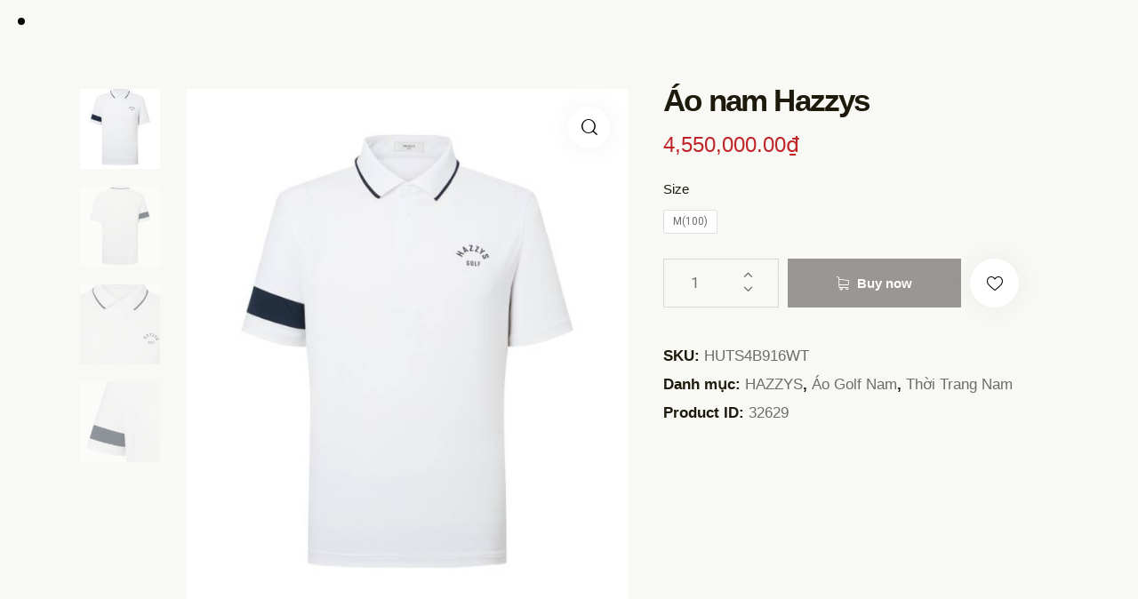

--- FILE ---
content_type: text/html
request_url: https://ssportvn.com/product/ao-nam-hazzys-12/
body_size: 35012
content:
<!DOCTYPE html>
<html lang="vi" prefix="og: https://ogp.me/ns#" class="no-js scheme_light">

<head>
				<meta charset="UTF-8">
					<meta name="viewport" content="width=device-width, initial-scale=1">
		<meta name="format-detection" content="telephone=no">
		<link rel="profile" href="//gmpg.org/xfn/11">
		
<!-- Tối ưu hóa công cụ tìm kiếm bởi Rank Math - https://rankmath.com/ -->
<title>Áo nam Hazzys - S SPORT</title>
<meta name="robots" content="index, follow, max-snippet:-1, max-video-preview:-1, max-image-preview:large"/>
<link rel="canonical" href="https://ssportvn.com/product/ao-nam-hazzys-12/" />
<meta property="og:locale" content="vi_VN" />
<meta property="og:type" content="product" />
<meta property="og:title" content="Áo nam Hazzys - S SPORT" />
<meta property="og:url" content="https://ssportvn.com/product/ao-nam-hazzys-12/" />
<meta property="og:site_name" content="S-Sport" />
<meta property="og:updated_time" content="2024-04-07T07:00:12+01:00" />
<meta property="og:image" content="https://ssportvn.com/wp-content/uploads/2024/04/HUTS4B916WT1.jpg" />
<meta property="og:image:secure_url" content="https://ssportvn.com/wp-content/uploads/2024/04/HUTS4B916WT1.jpg" />
<meta property="og:image:width" content="640" />
<meta property="og:image:height" content="812" />
<meta property="og:image:alt" content="Áo nam Hazzys" />
<meta property="og:image:type" content="image/jpeg" />
<meta property="product:availability" content="instock" />
<meta name="twitter:card" content="summary_large_image" />
<meta name="twitter:title" content="Áo nam Hazzys - S SPORT" />
<meta name="twitter:image" content="https://ssportvn.com/wp-content/uploads/2024/04/HUTS4B916WT1.jpg" />
<meta name="twitter:label1" content="Giá" />
<meta name="twitter:data1" content="4,550,000.00&#8363;" />
<meta name="twitter:label2" content="Tình trạng sẵn có" />
<meta name="twitter:data2" content="Còn hàng" />
<script type="application/ld+json" class="rank-math-schema">{"@context":"https://schema.org","@graph":[{"@type":"Organization","@id":"https://ssportvn.com/#organization","name":"S-Sport","url":"https://ssportvn.com","logo":{"@type":"ImageObject","@id":"https://ssportvn.com/#logo","url":"https://ssportvn.com/wp-content/uploads/2023/05/Asset-8-150x150.png","contentUrl":"https://ssportvn.com/wp-content/uploads/2023/05/Asset-8-150x150.png","caption":"S-Sport","inLanguage":"vi"}},{"@type":"WebSite","@id":"https://ssportvn.com/#website","url":"https://ssportvn.com","name":"S-Sport","publisher":{"@id":"https://ssportvn.com/#organization"},"inLanguage":"vi"},{"@type":"ImageObject","@id":"https://ssportvn.com/wp-content/uploads/2024/04/HUTS4B916WT1.jpg","url":"https://ssportvn.com/wp-content/uploads/2024/04/HUTS4B916WT1.jpg","width":"640","height":"812","inLanguage":"vi"},{"@type":"ItemPage","@id":"https://ssportvn.com/product/ao-nam-hazzys-12/#webpage","url":"https://ssportvn.com/product/ao-nam-hazzys-12/","name":"\u00c1o nam Hazzys - S SPORT","datePublished":"2024-04-07T07:00:11+01:00","dateModified":"2024-04-07T07:00:12+01:00","isPartOf":{"@id":"https://ssportvn.com/#website"},"primaryImageOfPage":{"@id":"https://ssportvn.com/wp-content/uploads/2024/04/HUTS4B916WT1.jpg"},"inLanguage":"vi"},{"@type":"Product","name":"\u00c1o nam Hazzys - S SPORT","sku":"HUTS4B916WT","category":"HAZZYS","mainEntityOfPage":{"@id":"https://ssportvn.com/product/ao-nam-hazzys-12/#webpage"},"image":[{"@type":"ImageObject","url":"https://ssportvn.com/wp-content/uploads/2024/04/HUTS4B916WT1.jpg","height":"812","width":"640"},{"@type":"ImageObject","url":"https://ssportvn.com/wp-content/uploads/2024/04/HUTS4B916WT2.jpg","height":"812","width":"640"},{"@type":"ImageObject","url":"https://ssportvn.com/wp-content/uploads/2024/04/HUTS4B916WT3.jpg","height":"812","width":"640"},{"@type":"ImageObject","url":"https://ssportvn.com/wp-content/uploads/2024/04/HUTS4B916WT4.jpg","height":"812","width":"640"}],"offers":{"@type":"Offer","price":"4550000.00","priceValidUntil":"2026-12-31","priceCurrency":"VND","availability":"http://schema.org/InStock","seller":{"@type":"Organization","@id":"https://ssportvn.com/","name":"S-Sport","url":"https://ssportvn.com","logo":""},"url":"https://ssportvn.com/product/ao-nam-hazzys-12/"},"color":"tr\u1eafng","additionalProperty":[{"@type":"PropertyValue","name":"pa_theo-mua","value":"Xu\u00e2n h\u00e8"}],"@id":"https://ssportvn.com/product/ao-nam-hazzys-12/#richSnippet"}]}</script>
<!-- /Plugin SEO WordPress Rank Math -->

<link rel='dns-prefetch' href='//fonts.google.com' />
<link rel="alternate" type="application/rss+xml" title="Dòng thông tin S SPORT &raquo;" href="https://ssportvn.com/feed/" />
<link rel="alternate" type="application/rss+xml" title="S SPORT &raquo; Dòng bình luận" href="https://ssportvn.com/comments/feed/" />
<link rel="alternate" type="application/rss+xml" title="S SPORT &raquo; Áo nam Hazzys Dòng bình luận" href="https://ssportvn.com/product/ao-nam-hazzys-12/feed/" />
<link rel="alternate" title="oNhúng (JSON)" type="application/json+oembed" href="https://ssportvn.com/wp-json/oembed/1.0/embed?url=https%3A%2F%2Fssportvn.com%2Fproduct%2Fao-nam-hazzys-12%2F" />
<link rel="alternate" title="oNhúng (XML)" type="text/xml+oembed" href="https://ssportvn.com/wp-json/oembed/1.0/embed?url=https%3A%2F%2Fssportvn.com%2Fproduct%2Fao-nam-hazzys-12%2F&#038;format=xml" />
			<meta property="og:type" content="article" />
			<meta property="og:url" content="https://ssportvn.com/product/ao-nam-hazzys-12/" />
			<meta property="og:title" content="Áo nam Hazzys" />
			<meta property="og:description" content="" />  
							<meta property="og:image" content="https://ssportvn.com/wp-content/uploads/2024/04/HUTS4B916WT1.jpg"/>
				<style id='wp-img-auto-sizes-contain-inline-css' type='text/css'>
img:is([sizes=auto i],[sizes^="auto," i]){contain-intrinsic-size:3000px 1500px}
/*# sourceURL=wp-img-auto-sizes-contain-inline-css */
</style>
<link property="stylesheet" rel='stylesheet' id='trx_addons-icons-css' href='https://ssportvn.com/wp-content/plugins/trx_addons/css/font-icons/css/trx_addons_icons.css' type='text/css' media='all' />
<link property="stylesheet" rel='stylesheet' id='n7-golf-club-font-Roboto-css' href='https://fonts.google.com/specimen/Roboto' type='text/css' media='all' />
<link property="stylesheet" rel='stylesheet' id='n7-golf-club-font-Roboto-Condensed-css' href='https://fonts.google.com/specimen/Roboto+Condensed' type='text/css' media='all' />
<link property="stylesheet" rel='stylesheet' id='n7-golf-club-fontello-css' href='https://ssportvn.com/wp-content/themes/n7-golf-club/skins/default/css/font-icons/css/fontello.css' type='text/css' media='all' />
<link property="stylesheet" rel='stylesheet' id='premium-addons-css' href='https://ssportvn.com/wp-content/plugins/premium-addons-for-elementor/assets/frontend/min-css/premium-addons.min.css?ver=4.11.46' type='text/css' media='all' />
<link property="stylesheet" rel='stylesheet' id='wp-block-library-css' href='https://ssportvn.com/wp-includes/css/dist/block-library/style.min.css?ver=6.9' type='text/css' media='all' />
<link property="stylesheet" rel='stylesheet' id='wc-blocks-style-css' href='https://ssportvn.com/wp-content/plugins/woocommerce/assets/client/blocks/wc-blocks.css?ver=wc-10.3.5' type='text/css' media='all' />
<style id='global-styles-inline-css' type='text/css'>
:root{--wp--preset--aspect-ratio--square: 1;--wp--preset--aspect-ratio--4-3: 4/3;--wp--preset--aspect-ratio--3-4: 3/4;--wp--preset--aspect-ratio--3-2: 3/2;--wp--preset--aspect-ratio--2-3: 2/3;--wp--preset--aspect-ratio--16-9: 16/9;--wp--preset--aspect-ratio--9-16: 9/16;--wp--preset--color--black: #000000;--wp--preset--color--cyan-bluish-gray: #abb8c3;--wp--preset--color--white: #ffffff;--wp--preset--color--pale-pink: #f78da7;--wp--preset--color--vivid-red: #cf2e2e;--wp--preset--color--luminous-vivid-orange: #ff6900;--wp--preset--color--luminous-vivid-amber: #fcb900;--wp--preset--color--light-green-cyan: #7bdcb5;--wp--preset--color--vivid-green-cyan: #00d084;--wp--preset--color--pale-cyan-blue: #8ed1fc;--wp--preset--color--vivid-cyan-blue: #0693e3;--wp--preset--color--vivid-purple: #9b51e0;--wp--preset--color--bg-color: #FFFFFF;--wp--preset--color--bd-color: #DBD9D7;--wp--preset--color--text-dark: #1D1A0C;--wp--preset--color--text-light: #9A9694;--wp--preset--color--text-link: #9b101a;--wp--preset--color--text-hover: #c02328;--wp--preset--color--text-link-2: #A6985B;--wp--preset--color--text-hover-2: #908246;--wp--preset--color--text-link-3: #9AA65B;--wp--preset--color--text-hover-3: #818D44;--wp--preset--gradient--vivid-cyan-blue-to-vivid-purple: linear-gradient(135deg,rgb(6,147,227) 0%,rgb(155,81,224) 100%);--wp--preset--gradient--light-green-cyan-to-vivid-green-cyan: linear-gradient(135deg,rgb(122,220,180) 0%,rgb(0,208,130) 100%);--wp--preset--gradient--luminous-vivid-amber-to-luminous-vivid-orange: linear-gradient(135deg,rgb(252,185,0) 0%,rgb(255,105,0) 100%);--wp--preset--gradient--luminous-vivid-orange-to-vivid-red: linear-gradient(135deg,rgb(255,105,0) 0%,rgb(207,46,46) 100%);--wp--preset--gradient--very-light-gray-to-cyan-bluish-gray: linear-gradient(135deg,rgb(238,238,238) 0%,rgb(169,184,195) 100%);--wp--preset--gradient--cool-to-warm-spectrum: linear-gradient(135deg,rgb(74,234,220) 0%,rgb(151,120,209) 20%,rgb(207,42,186) 40%,rgb(238,44,130) 60%,rgb(251,105,98) 80%,rgb(254,248,76) 100%);--wp--preset--gradient--blush-light-purple: linear-gradient(135deg,rgb(255,206,236) 0%,rgb(152,150,240) 100%);--wp--preset--gradient--blush-bordeaux: linear-gradient(135deg,rgb(254,205,165) 0%,rgb(254,45,45) 50%,rgb(107,0,62) 100%);--wp--preset--gradient--luminous-dusk: linear-gradient(135deg,rgb(255,203,112) 0%,rgb(199,81,192) 50%,rgb(65,88,208) 100%);--wp--preset--gradient--pale-ocean: linear-gradient(135deg,rgb(255,245,203) 0%,rgb(182,227,212) 50%,rgb(51,167,181) 100%);--wp--preset--gradient--electric-grass: linear-gradient(135deg,rgb(202,248,128) 0%,rgb(113,206,126) 100%);--wp--preset--gradient--midnight: linear-gradient(135deg,rgb(2,3,129) 0%,rgb(40,116,252) 100%);--wp--preset--font-size--small: 13px;--wp--preset--font-size--medium: 20px;--wp--preset--font-size--large: 36px;--wp--preset--font-size--x-large: 42px;--wp--preset--spacing--20: 0.44rem;--wp--preset--spacing--30: 0.67rem;--wp--preset--spacing--40: 1rem;--wp--preset--spacing--50: 1.5rem;--wp--preset--spacing--60: 2.25rem;--wp--preset--spacing--70: 3.38rem;--wp--preset--spacing--80: 5.06rem;--wp--preset--shadow--natural: 6px 6px 9px rgba(0, 0, 0, 0.2);--wp--preset--shadow--deep: 12px 12px 50px rgba(0, 0, 0, 0.4);--wp--preset--shadow--sharp: 6px 6px 0px rgba(0, 0, 0, 0.2);--wp--preset--shadow--outlined: 6px 6px 0px -3px rgb(255, 255, 255), 6px 6px rgb(0, 0, 0);--wp--preset--shadow--crisp: 6px 6px 0px rgb(0, 0, 0);}:where(.is-layout-flex){gap: 0.5em;}:where(.is-layout-grid){gap: 0.5em;}body .is-layout-flex{display: flex;}.is-layout-flex{flex-wrap: wrap;align-items: center;}.is-layout-flex > :is(*, div){margin: 0;}body .is-layout-grid{display: grid;}.is-layout-grid > :is(*, div){margin: 0;}:where(.wp-block-columns.is-layout-flex){gap: 2em;}:where(.wp-block-columns.is-layout-grid){gap: 2em;}:where(.wp-block-post-template.is-layout-flex){gap: 1.25em;}:where(.wp-block-post-template.is-layout-grid){gap: 1.25em;}.has-black-color{color: var(--wp--preset--color--black) !important;}.has-cyan-bluish-gray-color{color: var(--wp--preset--color--cyan-bluish-gray) !important;}.has-white-color{color: var(--wp--preset--color--white) !important;}.has-pale-pink-color{color: var(--wp--preset--color--pale-pink) !important;}.has-vivid-red-color{color: var(--wp--preset--color--vivid-red) !important;}.has-luminous-vivid-orange-color{color: var(--wp--preset--color--luminous-vivid-orange) !important;}.has-luminous-vivid-amber-color{color: var(--wp--preset--color--luminous-vivid-amber) !important;}.has-light-green-cyan-color{color: var(--wp--preset--color--light-green-cyan) !important;}.has-vivid-green-cyan-color{color: var(--wp--preset--color--vivid-green-cyan) !important;}.has-pale-cyan-blue-color{color: var(--wp--preset--color--pale-cyan-blue) !important;}.has-vivid-cyan-blue-color{color: var(--wp--preset--color--vivid-cyan-blue) !important;}.has-vivid-purple-color{color: var(--wp--preset--color--vivid-purple) !important;}.has-black-background-color{background-color: var(--wp--preset--color--black) !important;}.has-cyan-bluish-gray-background-color{background-color: var(--wp--preset--color--cyan-bluish-gray) !important;}.has-white-background-color{background-color: var(--wp--preset--color--white) !important;}.has-pale-pink-background-color{background-color: var(--wp--preset--color--pale-pink) !important;}.has-vivid-red-background-color{background-color: var(--wp--preset--color--vivid-red) !important;}.has-luminous-vivid-orange-background-color{background-color: var(--wp--preset--color--luminous-vivid-orange) !important;}.has-luminous-vivid-amber-background-color{background-color: var(--wp--preset--color--luminous-vivid-amber) !important;}.has-light-green-cyan-background-color{background-color: var(--wp--preset--color--light-green-cyan) !important;}.has-vivid-green-cyan-background-color{background-color: var(--wp--preset--color--vivid-green-cyan) !important;}.has-pale-cyan-blue-background-color{background-color: var(--wp--preset--color--pale-cyan-blue) !important;}.has-vivid-cyan-blue-background-color{background-color: var(--wp--preset--color--vivid-cyan-blue) !important;}.has-vivid-purple-background-color{background-color: var(--wp--preset--color--vivid-purple) !important;}.has-black-border-color{border-color: var(--wp--preset--color--black) !important;}.has-cyan-bluish-gray-border-color{border-color: var(--wp--preset--color--cyan-bluish-gray) !important;}.has-white-border-color{border-color: var(--wp--preset--color--white) !important;}.has-pale-pink-border-color{border-color: var(--wp--preset--color--pale-pink) !important;}.has-vivid-red-border-color{border-color: var(--wp--preset--color--vivid-red) !important;}.has-luminous-vivid-orange-border-color{border-color: var(--wp--preset--color--luminous-vivid-orange) !important;}.has-luminous-vivid-amber-border-color{border-color: var(--wp--preset--color--luminous-vivid-amber) !important;}.has-light-green-cyan-border-color{border-color: var(--wp--preset--color--light-green-cyan) !important;}.has-vivid-green-cyan-border-color{border-color: var(--wp--preset--color--vivid-green-cyan) !important;}.has-pale-cyan-blue-border-color{border-color: var(--wp--preset--color--pale-cyan-blue) !important;}.has-vivid-cyan-blue-border-color{border-color: var(--wp--preset--color--vivid-cyan-blue) !important;}.has-vivid-purple-border-color{border-color: var(--wp--preset--color--vivid-purple) !important;}.has-vivid-cyan-blue-to-vivid-purple-gradient-background{background: var(--wp--preset--gradient--vivid-cyan-blue-to-vivid-purple) !important;}.has-light-green-cyan-to-vivid-green-cyan-gradient-background{background: var(--wp--preset--gradient--light-green-cyan-to-vivid-green-cyan) !important;}.has-luminous-vivid-amber-to-luminous-vivid-orange-gradient-background{background: var(--wp--preset--gradient--luminous-vivid-amber-to-luminous-vivid-orange) !important;}.has-luminous-vivid-orange-to-vivid-red-gradient-background{background: var(--wp--preset--gradient--luminous-vivid-orange-to-vivid-red) !important;}.has-very-light-gray-to-cyan-bluish-gray-gradient-background{background: var(--wp--preset--gradient--very-light-gray-to-cyan-bluish-gray) !important;}.has-cool-to-warm-spectrum-gradient-background{background: var(--wp--preset--gradient--cool-to-warm-spectrum) !important;}.has-blush-light-purple-gradient-background{background: var(--wp--preset--gradient--blush-light-purple) !important;}.has-blush-bordeaux-gradient-background{background: var(--wp--preset--gradient--blush-bordeaux) !important;}.has-luminous-dusk-gradient-background{background: var(--wp--preset--gradient--luminous-dusk) !important;}.has-pale-ocean-gradient-background{background: var(--wp--preset--gradient--pale-ocean) !important;}.has-electric-grass-gradient-background{background: var(--wp--preset--gradient--electric-grass) !important;}.has-midnight-gradient-background{background: var(--wp--preset--gradient--midnight) !important;}.has-small-font-size{font-size: var(--wp--preset--font-size--small) !important;}.has-medium-font-size{font-size: var(--wp--preset--font-size--medium) !important;}.has-large-font-size{font-size: var(--wp--preset--font-size--large) !important;}.has-x-large-font-size{font-size: var(--wp--preset--font-size--x-large) !important;}
/*# sourceURL=global-styles-inline-css */
</style>

<style id='classic-theme-styles-inline-css' type='text/css'>
/*! This file is auto-generated */
.wp-block-button__link{color:#fff;background-color:#32373c;border-radius:9999px;box-shadow:none;text-decoration:none;padding:calc(.667em + 2px) calc(1.333em + 2px);font-size:1.125em}.wp-block-file__button{background:#32373c;color:#fff;text-decoration:none}
/*# sourceURL=/wp-includes/css/classic-themes.min.css */
</style>
<link property="stylesheet" rel='stylesheet' id='contact-form-7-css' href='https://ssportvn.com/wp-content/plugins/contact-form-7/includes/css/styles.css?ver=6.1.3' type='text/css' media='all' />
<link property="stylesheet" rel='stylesheet' id='magnific-popup-css' href='https://ssportvn.com/wp-content/plugins/trx_addons/js/magnific/magnific-popup.min.css' type='text/css' media='all' />
<link property="stylesheet" rel='stylesheet' id='photoswipe-css' href='https://ssportvn.com/wp-content/plugins/woocommerce/assets/css/photoswipe/photoswipe.min.css?ver=10.3.5' type='text/css' media='all' />
<link property="stylesheet" rel='stylesheet' id='photoswipe-default-skin-css' href='https://ssportvn.com/wp-content/plugins/woocommerce/assets/css/photoswipe/default-skin/default-skin.min.css?ver=10.3.5' type='text/css' media='all' />
<link property="stylesheet" rel='stylesheet' id='woocommerce-layout-css' href='https://ssportvn.com/wp-content/plugins/woocommerce/assets/css/woocommerce-layout.css?ver=10.3.5' type='text/css' media='all' />
<link property="stylesheet" rel='stylesheet' id='woocommerce-smallscreen-css' href='https://ssportvn.com/wp-content/plugins/woocommerce/assets/css/woocommerce-smallscreen.css?ver=10.3.5' type='text/css' media='only screen and (max-width: 768px)' />
<link property="stylesheet" rel='stylesheet' id='woocommerce-general-css' href='https://ssportvn.com/wp-content/plugins/woocommerce/assets/css/woocommerce.css?ver=10.3.5' type='text/css' media='all' />
<style id='woocommerce-inline-inline-css' type='text/css'>
.woocommerce form .form-row .required { visibility: visible; }
/*# sourceURL=woocommerce-inline-inline-css */
</style>
<link property="stylesheet" rel='stylesheet' id='dashicons-css' href='https://ssportvn.com/wp-includes/css/dashicons.min.css?ver=6.9' type='text/css' media='all' />
<link property="stylesheet" rel='stylesheet' id='cfvsw_swatches_product-css' href='https://ssportvn.com/wp-content/plugins/variation-swatches-woo/assets/css/swatches.css?ver=1.0.13' type='text/css' media='all' />
<style id='cfvsw_swatches_product-inline-css' type='text/css'>
.cfvsw-tooltip{background:#000000;color:#ffffff;} .cfvsw-tooltip:before{background:#000000;}:root {--cfvsw-swatches-font-size: 12px;--cfvsw-swatches-border-color: #000000;--cfvsw-swatches-border-color-hover: #00000080;--cfvsw-swatches-border-width: 1px;--cfvsw-swatches-label-font-size: 15px;--cfvsw-swatches-tooltip-font-size: 12px;}
/*# sourceURL=cfvsw_swatches_product-inline-css */
</style>
<link property="stylesheet" rel='stylesheet' id='brands-styles-css' href='https://ssportvn.com/wp-content/plugins/woocommerce/assets/css/brands.css?ver=10.3.5' type='text/css' media='all' />
<link property="stylesheet" rel='preload' as='font' type='font/woff2' crossorigin='anonymous' id='tinvwl-webfont-font-css' href='https://ssportvn.com/wp-content/plugins/ti-woocommerce-wishlist/assets/fonts/tinvwl-webfont.woff2?ver=xu2uyi'  media='all' />
<link property="stylesheet" rel='stylesheet' id='tinvwl-webfont-css' href='https://ssportvn.com/wp-content/plugins/ti-woocommerce-wishlist/assets/css/webfont.min.css?ver=2.10.0' type='text/css' media='all' />
<link property="stylesheet" rel='stylesheet' id='tinvwl-css' href='https://ssportvn.com/wp-content/plugins/ti-woocommerce-wishlist/assets/css/public.min.css?ver=2.10.0' type='text/css' media='all' />
<link property="stylesheet" rel='stylesheet' id='trx_addons-css' href='https://ssportvn.com/wp-content/plugins/trx_addons/css/__styles.css' type='text/css' media='all' />
<link property="stylesheet" rel='stylesheet' id='trx_addons-animations-css' href='https://ssportvn.com/wp-content/plugins/trx_addons/css/trx_addons.animations.css' type='text/css' media='all' />
<link property="stylesheet" rel='stylesheet' id='trx_addons-woocommerce-css' href='https://ssportvn.com/wp-content/plugins/trx_addons/components/api/woocommerce/woocommerce.css' type='text/css' media='all' />
<link property="stylesheet" rel='stylesheet' id='trx_addons-mouse-helper-css' href='https://ssportvn.com/wp-content/plugins/trx_addons/addons/mouse-helper/mouse-helper.css' type='text/css' media='all' />
<link property="stylesheet" rel='stylesheet' id='elementor-icons-css' href='https://ssportvn.com/wp-content/plugins/elementor/assets/lib/eicons/css/elementor-icons.min.css?ver=5.44.0' type='text/css' media='all' />
<link property="stylesheet" rel='stylesheet' id='elementor-frontend-css' href='https://ssportvn.com/wp-content/plugins/elementor/assets/css/frontend.min.css?ver=3.33.0' type='text/css' media='all' />
<style id='elementor-frontend-inline-css' type='text/css'>
.elementor-kit-15{--e-global-color-primary:#6EC1E4;--e-global-color-secondary:#54595F;--e-global-color-text:#7A7A7A;--e-global-color-accent:#61CE70;--e-global-color-61c01e98:#4054B2;--e-global-color-69bf31ed:#23A455;--e-global-color-7a1ccbe5:#000;--e-global-color-13ed1179:#FFF;--e-global-typography-primary-font-family:"Roboto";--e-global-typography-primary-font-weight:600;--e-global-typography-secondary-font-family:"Roboto Slab";--e-global-typography-secondary-font-weight:400;--e-global-typography-text-font-family:"Roboto";--e-global-typography-text-font-weight:400;--e-global-typography-accent-font-family:"Roboto";--e-global-typography-accent-font-weight:500;}.elementor-kit-15 e-page-transition{background-color:#FFBC7D;}.elementor-section.elementor-section-boxed > .elementor-container{max-width:1320px;}.e-con{--container-max-width:1320px;}.elementor-widget:not(:last-child){margin-block-end:0px;}.elementor-element{--widgets-spacing:0px 0px;--widgets-spacing-row:0px;--widgets-spacing-column:0px;}{}.sc_layouts_title_caption{display:var(--page-title-display);}@media(max-width:1024px){.elementor-section.elementor-section-boxed > .elementor-container{max-width:1024px;}.e-con{--container-max-width:1024px;}}@media(max-width:767px){.elementor-section.elementor-section-boxed > .elementor-container{max-width:767px;}.e-con{--container-max-width:767px;}}
/*# sourceURL=elementor-frontend-inline-css */
</style>
<link property="stylesheet" rel='stylesheet' id='elementor-pro-css' href='https://ssportvn.com/wp-content/plugins/elementor-pro/assets/css/frontend.min.css?ver=3.7.3' type='text/css' media='all' />
<link property="stylesheet" rel='stylesheet' id='elementor-gf-roboto-css' href='https://ssportvn.com/wp-content/uploads/fonts/6438dd0d2031e9b97d6191eadc128d76/font.css?v=1763343960' type='text/css' media='all' />
<link property="stylesheet" rel='stylesheet' id='elementor-gf-robotoslab-css' href='https://ssportvn.com/wp-content/uploads/fonts/61ec272f82742e436ec51ba729c4b2ee/font.css?v=1763343963' type='text/css' media='all' />
<link property="stylesheet" rel='stylesheet' id='eael-general-css' href='https://ssportvn.com/wp-content/plugins/essential-addons-for-elementor-lite/assets/front-end/css/view/general.min.css?ver=6.4.0' type='text/css' media='all' />
<link property="stylesheet" rel='stylesheet' id='wpgdprc-front-css-css' href='https://ssportvn.com/wp-content/plugins/wp-gdpr-compliance/Assets/css/front.css?ver=1703660104' type='text/css' media='all' />
<style id='wpgdprc-front-css-inline-css' type='text/css'>
:root{--wp-gdpr--bar--background-color: #000000;--wp-gdpr--bar--color: #ffffff;--wp-gdpr--button--background-color: #000000;--wp-gdpr--button--background-color--darken: #000000;--wp-gdpr--button--color: #ffffff;}
/*# sourceURL=wpgdprc-front-css-inline-css */
</style>

<style id="elementor-post-16758">.elementor-16758 .elementor-element.elementor-element-3bf9ad0:not(.elementor-motion-effects-element-type-background), .elementor-16758 .elementor-element.elementor-element-3bf9ad0 > .elementor-motion-effects-container > .elementor-motion-effects-layer{background-color:#18140F;}.elementor-16758 .elementor-element.elementor-element-3bf9ad0 .trx_addons_bg_text{z-index:0;}.elementor-16758 .elementor-element.elementor-element-3bf9ad0 .trx_addons_bg_text.trx_addons_marquee_wrap .trx_addons_marquee_element{padding-right:50px;}.elementor-16758 .elementor-element.elementor-element-3bf9ad0{transition:background 0.3s, border 0.3s, border-radius 0.3s, box-shadow 0.3s;margin-top:0px;margin-bottom:0px;padding:80px 0px 30px 0px;}.elementor-16758 .elementor-element.elementor-element-3bf9ad0 > .elementor-background-overlay{transition:background 0.3s, border-radius 0.3s, opacity 0.3s;}.elementor-16758 .elementor-element.elementor-element-2a4295e0 .trx_addons_bg_text{z-index:0;}.elementor-16758 .elementor-element.elementor-element-2a4295e0 .trx_addons_bg_text.trx_addons_marquee_wrap .trx_addons_marquee_element{padding-right:50px;}.elementor-16758 .elementor-element.elementor-element-687853f4{text-align:left;}.elementor-16758 .elementor-element.elementor-element-687853f4 img{width:40%;}.elementor-16758 .elementor-element.elementor-element-797e6a6d{--divider-border-style:solid;--divider-color:#FFFFFF;--divider-border-width:1.8px;}.elementor-16758 .elementor-element.elementor-element-797e6a6d > .elementor-widget-container{margin:60px 0px 0px 0px;padding:0px 0px 0px 0px;}.elementor-16758 .elementor-element.elementor-element-797e6a6d .elementor-divider-separator{width:100%;}.elementor-16758 .elementor-element.elementor-element-46098134 .trx_addons_bg_text{z-index:0;}.elementor-16758 .elementor-element.elementor-element-46098134 .trx_addons_bg_text.trx_addons_marquee_wrap .trx_addons_marquee_element{padding-right:50px;}.elementor-16758 .elementor-element.elementor-element-62f9fe26 > .elementor-widget-container{padding:20px 0px 10px 0px;}.elementor-16758 .elementor-element.elementor-element-62f9fe26 .elementor-heading-title{font-family:"Roboto", Sans-serif;font-size:25px;font-weight:500;text-transform:uppercase;color:#FFFFFF;}.elementor-16758 .elementor-element.elementor-element-6effe4d4{text-align:justify;font-family:"Roboto", Sans-serif;font-size:17px;color:#FFFFFF;}.elementor-16758 .elementor-element.elementor-element-4bf18cb4 .elementor-repeater-item-d42ec04.elementor-social-icon{background-color:#18140F;}.elementor-16758 .elementor-element.elementor-element-4bf18cb4 .elementor-repeater-item-5f7a712.elementor-social-icon{background-color:#18140F;}.elementor-16758 .elementor-element.elementor-element-4bf18cb4 .elementor-repeater-item-29e6094.elementor-social-icon{background-color:#18140F;}.elementor-16758 .elementor-element.elementor-element-4bf18cb4 .elementor-repeater-item-31db39e.elementor-social-icon{background-color:#18140F;}.elementor-16758 .elementor-element.elementor-element-4bf18cb4{--grid-template-columns:repeat(0, auto);--icon-size:19px;--grid-column-gap:5px;--grid-row-gap:0px;}.elementor-16758 .elementor-element.elementor-element-4bf18cb4 .elementor-widget-container{text-align:left;}.elementor-16758 .elementor-element.elementor-element-4bf18cb4 > .elementor-widget-container{padding:5px 0px 0px 0px;}.elementor-16758 .elementor-element.elementor-element-468712ea > .elementor-widget-container{margin:0px 0px 0px 0px;padding:20px 0px 10px 0px;}.elementor-16758 .elementor-element.elementor-element-468712ea .elementor-heading-title{font-family:"Roboto", Sans-serif;font-size:25px;font-weight:500;color:#FFFFFF;}.elementor-16758 .elementor-element.elementor-element-6a7b0e2 .elementor-icon-list-icon i{transition:color 0.3s;}.elementor-16758 .elementor-element.elementor-element-6a7b0e2 .elementor-icon-list-icon svg{transition:fill 0.3s;}.elementor-16758 .elementor-element.elementor-element-6a7b0e2{--e-icon-list-icon-size:14px;--icon-vertical-offset:0px;}.elementor-16758 .elementor-element.elementor-element-6a7b0e2 .elementor-icon-list-item > .elementor-icon-list-text, .elementor-16758 .elementor-element.elementor-element-6a7b0e2 .elementor-icon-list-item > a{font-family:"Roboto", Sans-serif;font-size:17px;}.elementor-16758 .elementor-element.elementor-element-6a7b0e2 .elementor-icon-list-text{color:#BCB7B7;transition:color 0.3s;}.elementor-16758 .elementor-element.elementor-element-2a862730 > .elementor-widget-container{padding:20px 0px 10px 0px;}.elementor-16758 .elementor-element.elementor-element-2a862730 .elementor-heading-title{font-family:"Roboto", Sans-serif;font-size:25px;font-weight:500;color:#FAFAFA;}.elementor-16758 .elementor-element.elementor-element-5b828c8b{color:#BCB7B7;}.elementor-16758 .elementor-element.elementor-element-f0b1bd9:not(.elementor-motion-effects-element-type-background), .elementor-16758 .elementor-element.elementor-element-f0b1bd9 > .elementor-motion-effects-container > .elementor-motion-effects-layer{background-color:#18140F;}.elementor-16758 .elementor-element.elementor-element-f0b1bd9 .trx_addons_bg_text{z-index:0;}.elementor-16758 .elementor-element.elementor-element-f0b1bd9 .trx_addons_bg_text.trx_addons_marquee_wrap .trx_addons_marquee_element{padding-right:50px;}.elementor-16758 .elementor-element.elementor-element-f0b1bd9{transition:background 0.3s, border 0.3s, border-radius 0.3s, box-shadow 0.3s;padding:50px 0px 80px 0px;}.elementor-16758 .elementor-element.elementor-element-f0b1bd9 > .elementor-background-overlay{transition:background 0.3s, border-radius 0.3s, opacity 0.3s;}.elementor-16758 .elementor-element.elementor-element-f4093bd{text-align:center;color:#BCB7B7;}@media(max-width:767px){.elementor-16758 .elementor-element.elementor-element-687853f4{text-align:center;}.elementor-16758 .elementor-element.elementor-element-62f9fe26 .elementor-heading-title{font-size:24px;}.elementor-16758 .elementor-element.elementor-element-6effe4d4{font-size:17px;}.elementor-16758 .elementor-element.elementor-element-468712ea .elementor-heading-title{font-size:24px;}.elementor-16758 .elementor-element.elementor-element-6a7b0e2 .elementor-icon-list-item > .elementor-icon-list-text, .elementor-16758 .elementor-element.elementor-element-6a7b0e2 .elementor-icon-list-item > a{font-size:17px;}.elementor-16758 .elementor-element.elementor-element-2a862730 .elementor-heading-title{font-size:24px;}}@media(min-width:768px){.elementor-16758 .elementor-element.elementor-element-3a048fd7{width:40%;}.elementor-16758 .elementor-element.elementor-element-5d201bd7{width:60%;}.elementor-16758 .elementor-element.elementor-element-4d82b7a7{width:40%;}.elementor-16758 .elementor-element.elementor-element-3f3a9ee2{width:29.333%;}.elementor-16758 .elementor-element.elementor-element-39534d2d{width:30%;}}</style>
<link property="stylesheet" rel='stylesheet' id='n7-golf-club-style-css' href='https://ssportvn.com/wp-content/themes/n7-golf-club/style.css' type='text/css' media='all' />
<link property="stylesheet" rel='stylesheet' id='mediaelement-css' href='https://ssportvn.com/wp-includes/js/mediaelement/mediaelementplayer-legacy.min.css?ver=4.2.17' type='text/css' media='all' />
<link property="stylesheet" rel='stylesheet' id='wp-mediaelement-css' href='https://ssportvn.com/wp-includes/js/mediaelement/wp-mediaelement.min.css?ver=6.9' type='text/css' media='all' />
<link property="stylesheet" rel='stylesheet' id='n7-golf-club-skin-default-css' href='https://ssportvn.com/wp-content/themes/n7-golf-club/skins/default/css/style.css' type='text/css' media='all' />
<link property="stylesheet" rel='stylesheet' id='n7-golf-club-plugins-css' href='https://ssportvn.com/wp-content/themes/n7-golf-club/skins/default/css/__plugins.css' type='text/css' media='all' />
<link property="stylesheet" rel='stylesheet' id='n7-golf-club-woocommerce-css' href='https://ssportvn.com/wp-content/themes/n7-golf-club/skins/default/plugins/woocommerce/woocommerce.css' type='text/css' media='all' />
<link property="stylesheet" rel='stylesheet' id='n7-golf-club-custom-css' href='https://ssportvn.com/wp-content/themes/n7-golf-club/css/__custom-inline.css' type='text/css' media='all' />
<style id='n7-golf-club-custom-inline-css' type='text/css'>
:root{--theme-var-page_width:1290px;--theme-var-page_boxed_extra:60px;--theme-var-page_fullwide_max:1920px;--theme-var-page_fullwide_extra:130px;--theme-var-sidebar_width:250px;--theme-var-grid_gap:30px;--theme-var-rad:0px;--theme-var-sidebar_proportional:1;--theme-var-rad_koef:0;--theme-var-sidebar_prc:0.1937984496124;--theme-var-sidebar_gap_prc:0.031007751937984;--theme-var-sidebar_gap_width:40px}:root{--theme-font-p_font-family:"Roboto Condensed",sans-serif;--theme-font-p_font-size:1rem;--theme-font-p_line-height:1.647em;--theme-font-p_font-weight:400;--theme-font-p_font-style:normal;--theme-font-p_text-decoration:inherit;--theme-font-p_text-transform:none;--theme-font-p_letter-spacing:0px;--theme-font-p_margin-top:0em;--theme-font-p_margin-bottom:1.57em;--theme-font-post_font-family:Roboto,sans-serif;--theme-font-post_font-size:inherit;--theme-font-post_line-height:inherit;--theme-font-post_font-weight:inherit;--theme-font-post_font-style:inherit;--theme-font-post_text-decoration:inherit;--theme-font-post_text-transform:inherit;--theme-font-post_letter-spacing:inherit;--theme-font-post_margin-top:inherit;--theme-font-post_margin-bottom:inherit;--theme-font-h1_font-family:"Roboto Condensed",sans-serif;--theme-font-h1_font-size:3.353em;--theme-font-h1_line-height:1em;--theme-font-h1_font-weight:700;--theme-font-h1_font-style:normal;--theme-font-h1_text-decoration:none;--theme-font-h1_text-transform:none;--theme-font-h1_letter-spacing:-1.8px;--theme-font-h1_margin-top:1.12em;--theme-font-h1_margin-bottom:0.4em;--theme-font-h2_font-family:"Roboto Condensed",sans-serif;--theme-font-h2_font-size:2.765em;--theme-font-h2_line-height:1.021em;--theme-font-h2_font-weight:700;--theme-font-h2_font-style:normal;--theme-font-h2_text-decoration:none;--theme-font-h2_text-transform:none;--theme-font-h2_letter-spacing:-1.4px;--theme-font-h2_margin-top:0.79em;--theme-font-h2_margin-bottom:0.45em;--theme-font-h3_font-family:"Roboto Condensed",sans-serif;--theme-font-h3_font-size:2.059em;--theme-font-h3_line-height:1.086em;--theme-font-h3_font-weight:700;--theme-font-h3_font-style:normal;--theme-font-h3_text-decoration:none;--theme-font-h3_text-transform:none;--theme-font-h3_letter-spacing:-1px;--theme-font-h3_margin-top:1.15em;--theme-font-h3_margin-bottom:0.63em;--theme-font-h4_font-family:"Roboto Condensed",sans-serif;--theme-font-h4_font-size:1.647em;--theme-font-h4_line-height:1.214em;--theme-font-h4_font-weight:700;--theme-font-h4_font-style:normal;--theme-font-h4_text-decoration:none;--theme-font-h4_text-transform:none;--theme-font-h4_letter-spacing:-0.5px;--theme-font-h4_margin-top:1.44em;--theme-font-h4_margin-bottom:0.62em;--theme-font-h5_font-family:"Roboto Condensed",sans-serif;--theme-font-h5_font-size:1.412em;--theme-font-h5_line-height:1.208em;--theme-font-h5_font-weight:700;--theme-font-h5_font-style:normal;--theme-font-h5_text-decoration:none;--theme-font-h5_text-transform:none;--theme-font-h5_letter-spacing:-0.5px;--theme-font-h5_margin-top:1.55em;--theme-font-h5_margin-bottom:0.8em;--theme-font-h6_font-family:"Roboto Condensed",sans-serif;--theme-font-h6_font-size:1.118em;--theme-font-h6_line-height:1.474em;--theme-font-h6_font-weight:700;--theme-font-h6_font-style:normal;--theme-font-h6_text-decoration:none;--theme-font-h6_text-transform:none;--theme-font-h6_letter-spacing:-0.6px;--theme-font-h6_margin-top:1.75em;--theme-font-h6_margin-bottom:1.1em;--theme-font-logo_font-family:inherit;--theme-font-logo_font-size:1.7em;--theme-font-logo_line-height:1.25em;--theme-font-logo_font-weight:700;--theme-font-logo_font-style:normal;--theme-font-logo_text-decoration:none;--theme-font-logo_text-transform:none;--theme-font-logo_letter-spacing:0px;--theme-font-logo_margin-top:inherit;--theme-font-logo_margin-bottom:inherit;--theme-font-button_font-family:"Roboto Condensed",sans-serif;--theme-font-button_font-size:15px;--theme-font-button_line-height:21px;--theme-font-button_font-weight:700;--theme-font-button_font-style:normal;--theme-font-button_text-decoration:none;--theme-font-button_text-transform:none;--theme-font-button_letter-spacing:0px;--theme-font-button_margin-top:inherit;--theme-font-button_margin-bottom:inherit;--theme-font-input_font-family:Roboto,sans-serif;--theme-font-input_font-size:16px;--theme-font-input_line-height:1.5em;--theme-font-input_font-weight:400;--theme-font-input_font-style:normal;--theme-font-input_text-decoration:none;--theme-font-input_text-transform:none;--theme-font-input_letter-spacing:0.1px;--theme-font-input_margin-top:inherit;--theme-font-input_margin-bottom:inherit;--theme-font-info_font-family:Roboto,sans-serif;--theme-font-info_font-size:13px;--theme-font-info_line-height:1.5em;--theme-font-info_font-weight:400;--theme-font-info_font-style:normal;--theme-font-info_text-decoration:none;--theme-font-info_text-transform:none;--theme-font-info_letter-spacing:0px;--theme-font-info_margin-top:0.4em;--theme-font-info_margin-bottom:inherit;--theme-font-menu_font-family:"Roboto Condensed",sans-serif;--theme-font-menu_font-size:16px;--theme-font-menu_line-height:1.5em;--theme-font-menu_font-weight:500;--theme-font-menu_font-style:normal;--theme-font-menu_text-decoration:none;--theme-font-menu_text-transform:capitalize;--theme-font-menu_letter-spacing:0px;--theme-font-menu_margin-top:inherit;--theme-font-menu_margin-bottom:inherit;--theme-font-submenu_font-family:"Roboto Condensed",sans-serif;--theme-font-submenu_font-size:14px;--theme-font-submenu_line-height:1.5em;--theme-font-submenu_font-weight:400;--theme-font-submenu_font-style:normal;--theme-font-submenu_text-decoration:none;--theme-font-submenu_text-transform:none;--theme-font-submenu_letter-spacing:0px;--theme-font-submenu_margin-top:inherit;--theme-font-submenu_margin-bottom:inherit;--theme-font-other_font-family:Roboto,sans-serif;--theme-font-other_font-size:inherit;--theme-font-other_line-height:inherit;--theme-font-other_font-weight:inherit;--theme-font-other_font-style:inherit;--theme-font-other_text-decoration:inherit;--theme-font-other_text-transform:inherit;--theme-font-other_letter-spacing:inherit;--theme-font-other_margin-top:inherit;--theme-font-other_margin-bottom:inherit}body{font-family:"Roboto Condensed",sans-serif;font-size:1rem;font-weight:400;font-style:normal;line-height:1.647em;text-transform:none;letter-spacing:0px}p,ul,ol,dl,blockquote,address,.wp-block-button,.wp-block-cover,.wp-block-image,.wp-block-video,.wp-block-search,.wp-block-archives,.wp-block-archives-dropdown,.wp-block-categories,.wp-block-calendar,.wp-block-media-text{margin-top:0em;margin-bottom:1.57em}p[style*="font-size"],.has-small-font-size,.has-normal-font-size,.has-medium-font-size{line-height:1.647em}.post_item_single.post_type_post .post_content_single,body.post-type-post .editor-block-list__layout{font-family:Roboto,sans-serif}h1,.front_page_section_caption{font-family:"Roboto Condensed",sans-serif;font-size:3.353em;font-weight:700;font-style:normal;line-height:1em;text-decoration:none;text-transform:none;letter-spacing:-1.8px;margin-top:1.12em;margin-bottom:0.4em}h2{font-family:"Roboto Condensed",sans-serif;font-size:2.765em;font-weight:700;font-style:normal;line-height:1.021em;text-decoration:none;text-transform:none;letter-spacing:-1.4px;margin-top:0.79em;margin-bottom:0.45em}h3{font-family:"Roboto Condensed",sans-serif;font-size:2.059em;font-weight:700;font-style:normal;line-height:1.086em;text-decoration:none;text-transform:none;letter-spacing:-1px;margin-top:1.15em;margin-bottom:0.63em}h4{font-family:"Roboto Condensed",sans-serif;font-size:1.647em;font-weight:700;font-style:normal;line-height:1.214em;text-decoration:none;text-transform:none;letter-spacing:-0.5px;margin-top:1.44em;margin-bottom:0.62em}h5{font-family:"Roboto Condensed",sans-serif;font-size:1.412em;font-weight:700;font-style:normal;line-height:1.208em;text-decoration:none;text-transform:none;letter-spacing:-0.5px;margin-top:1.55em;margin-bottom:0.8em}h6{font-family:"Roboto Condensed",sans-serif;font-size:1.118em;font-weight:700;font-style:normal;line-height:1.474em;text-decoration:none;text-transform:none;letter-spacing:-0.6px;margin-top:1.75em;margin-bottom:1.1em}input[type="text"],input[type="number"],input[type="email"],input[type="url"],input[type="tel"],input[type="search"],input[type="password"],textarea,textarea.wp-editor-area,.select_container,select,.select_container select{font-family:Roboto,sans-serif;font-size:16px;font-weight:400;font-style:normal;line-height:1.5em;text-decoration:none;text-transform:none;letter-spacing:0.1px}.sc_item_pagination_load_more .nav-links,.nav-links-more .nav-load-more,.nav-links-more .woocommerce-load-more,.woocommerce-links-more .woocommerce-load-more,.sidebar_small_screen_above .sidebar_control,.trx_addons_popup_form_field_submit .submit_button,.simple_text_link,.show_comments_single .show_comments_button,form button:not(.components-button),input[type="button"],input[type="reset"],input[type="submit"],.theme_button,.sc_layouts_row .sc_button,.sc_portfolio_preview_show .post_readmore,.wp-block-button__link,.post_item .more-link,div.esg-filter-wrapper .esg-filterbutton>span,.mptt-navigation-tabs li a,.n7_golf_club_tabs .n7_golf_club_tabs_titles li a{font-family:"Roboto Condensed",sans-serif;font-size:15px;font-weight:700;font-style:normal;line-height:21px;text-decoration:none;text-transform:none;letter-spacing:0px}.adp-popup-type-notification-bar .adp-popup-button,.adp-popup-type-notification-box .adp-popup-button,#sb_instagram[data-shortcode-atts*="feedOne"] .sbi_follow_btn a,#sb_instagram.feedOne .sbi_follow_btn a,.post-more-link{font-family:"Roboto Condensed",sans-serif}.top_panel .slider_engine_revo .slide_title{font-family:"Roboto Condensed",sans-serif}blockquote{font-family:Roboto,sans-serif}.sc_layouts_menu_nav>li[class*="columns-"] li.menu-item-has-children>a,.sc_layouts_menu_nav li.menu-collapse li[class*="columns-"] li.menu-item-has-children>a,.sticky_socials_wrap.sticky_socials_modern .social_item .social_name,.search_modern .search_wrap .search_field,.comments_list_wrap .comment_reply,.author_info .author_label,.nav-links-single .nav-links .nav-arrow-label,.post_item_single .post_tags_single a,.sc_layouts_row_type_compact .sc_layouts_item_details,.post_meta_item.post_categories,div.esg-filters,.woocommerce nav.woocommerce-pagination ul,.comments_pagination,.nav-links,.page_links,.wp-playlist.wp-audio-playlist .wp-playlist-tracks,.wp-playlist.wp-audio-playlist .wp-playlist-item-title,.mejs-container *,.format-audio .post_featured .post_audio_author,.single-format-audio .post_featured .post_audio_author,.sc_layouts_blog_item_featured .post_featured .post_audio_author,#powerTip .box_view_html,.widget_product_tag_cloud,.widget_tag_cloud,.wp-block-tag-cloud,.custom-html-widget .extra_item,.post_meta_item.post_author,.post_info_item.post_info_posted_by,.post_info_item.post_categories,table th,mark,ins,.logo_text,.theme_button_close_text,.post_price.price,.theme_scroll_down,.post_meta_item .post_sponsored_label,.latepoint-lightbox-w h1,.latepoint-lightbox-w h2,.latepoint-lightbox-w h3,.latepoint-lightbox-w h4,.latepoint-lightbox-w h5,.latepoint-lightbox-w h6,.has-drop-cap:not(:focus):first-letter,.widget_calendar caption,.wp-block-calendar caption,.sc_layouts_title .breadcrumbs,blockquote>cite,blockquote>p>cite,blockquote>.wp-block-pullquote__citation,.wp-block-quote .wp-block-quote__citation{font-family:"Roboto Condensed",sans-serif}.post_meta{font-family:Roboto,sans-serif;font-size:13px;font-weight:400;font-style:normal;line-height:1.5em;text-decoration:none;text-transform:none;letter-spacing:0px;margin-top:0.4em}em,.post-date,.rss-date,.post_date,.post_meta_item,.post_meta .vc_inline-link,.comments_list_wrap .comment_date,.comments_list_wrap .comment_time,.comments_list_wrap .comment_counters,.top_panel .slider_engine_revo .slide_subtitle,.logo_slogan,.trx_addons_audio_player .audio_author,.post_item_single .post_content .post_meta,.author_bio .author_link,.comments_list_wrap .comment_posted,.comments_list_wrap .comment_reply{font-family:Roboto,sans-serif}.wpgdprc,option,fieldset legend,figure figcaption,.wp-caption .wp-caption-text,.wp-caption .wp-caption-dd,.wp-caption-overlay .wp-caption .wp-caption-text,.wp-caption-overlay .wp-caption .wp-caption-dd,.wp-playlist.wp-audio-playlist .wp-playlist-tracks .wp-playlist-item-artist,.backstage-customizer-access-wrapper .backstage-customizer-access-button,.latepoint-w,.search_wrap .search_results .post_meta_item{font-family:"Roboto Condensed",sans-serif}.logo_text{font-size:1.7em;font-weight:700;font-style:normal;line-height:1.25em;text-decoration:none;text-transform:none;letter-spacing:0px}.logo_footer_text{}.sc_layouts_menu_dir_vertical.sc_layouts_submenu_dropdown .sc_layouts_menu_nav>li>ul{font-family:"Roboto Condensed",sans-serif}.menu_main_nav_area>ul,.sc_layouts_menu_nav,.sc_layouts_menu_dir_vertical .sc_layouts_menu_nav{font-family:"Roboto Condensed",sans-serif;font-size:16px;line-height:1.5em}.menu_main_nav>li>a,.sc_layouts_menu_nav>li>a{font-weight:500;font-style:normal;text-decoration:none;text-transform:capitalize;letter-spacing:0px}.sc_layouts_menu_nav>li.current-menu-item>a,.sc_layouts_menu_nav>li.current-menu-parent>a,.sc_layouts_menu_nav>li.current-menu-ancestor>a,.menu_main_nav>li[class*="current-menu-"]>a .sc_layouts_menu_item_description,.sc_layouts_menu_nav>li[class*="current-menu-"]>a .sc_layouts_menu_item_description{font-weight:500}.menu_main_nav>li>ul,.sc_layouts_menu_nav>li>ul,.sc_layouts_menu_popup .sc_layouts_menu_nav{font-family:"Roboto Condensed",sans-serif;font-size:14px;line-height:1.5em}.menu_main_nav>li ul>li>a,.sc_layouts_menu_nav>li ul>li>a,.sc_layouts_menu_popup .sc_layouts_menu_nav>li>a{font-weight:400;font-style:normal;text-decoration:none;text-transform:none;letter-spacing:0px}.latepoint-book-button,.round-square-2 .elementor-button{font-family:"Roboto Condensed",sans-serif}.sc_layouts_panel_menu .sc_layouts_menu_dir_horizontal .sc_layouts_menu_nav>ul,.sc_layouts_panel_menu .sc_layouts_menu_dir_vertical.sc_layouts_submenu_dropdown>ul,.menu_mobile .menu_mobile_nav_area>ul{font-family:"Roboto Condensed",sans-serif}.sc_layouts_panel_menu .sc_layouts_menu_dir_horizontal .sc_layouts_menu_nav>li>ul,.sc_layouts_panel_menu .sc_layouts_menu_dir_vertical.sc_layouts_submenu_dropdown>ul>li ul,.menu_mobile .menu_mobile_nav_area>ul>li ul{font-family:"Roboto Condensed",sans-serif}[class*="trx_addons_title_with_link"],.sc_price_item_price .sc_price_item_price_after,.sc_price_item .sc_price_item_subtitle,.sc_dishes_compact .sc_services_item_title,.sc_services_iconed .sc_services_item_title,.sc_services .sc_services_item_subtitle,.sc_testimonials_item_author_subtitle,.sc_icons_plain .sc_icons_item:not(.sc_icons_item_linked) .sc_icons_item_link,.sc_hotspot_item_popup .sc_hotspot_item_subtitle .post_meta_item{font-family:"Roboto Condensed",sans-serif}.sc_testimonials_bred .sc_testimonials_item_content,.sc_testimonials_decoration .sc_testimonials_item_content,.sc_testimonials_alter2 .sc_testimonials_item_content,.sc_testimonials_alter .sc_testimonials_item_content,.sc_testimonials_fashion .sc_testimonials_item_content,.sc_testimonials_creative .sc_testimonials_item_content,.sc_testimonials_accent2 .sc_testimonials_item_content,.sc_testimonials_accent .sc_testimonials_item_content,.sc_testimonials_hover .sc_testimonials_item_content,.sc_testimonials_common .sc_testimonials_item_content,.sc_testimonials_list .sc_testimonials_item_content,.sc_testimonials_light .sc_testimonials_item_content,.sc_testimonials_extra .sc_testimonials_item_content,.sc_testimonials_plain .sc_testimonials_item_content,.sc_testimonials_simple .sc_testimonials_item_content,.sc_testimonials_default .sc_testimonials_item_content{font-family:Roboto,sans-serif}.widget .trx_addons_tabs .trx_addons_tabs_titles li,.trx_addons_video_list_controller_wrap .trx_addons_video_list_subtitle,.trx_addons_video_list_controller_wrap .trx_addons_video_list_image_label,.trx_addons_audio_wrap .trx_addons_audio_navigation,.services_page_tabs.trx_addons_tabs .trx_addons_tabs_titles li>a,.sc_events_item_price,.sc_events_item_date_day,.sc_events_item_meta_locality,.tabs_style_2.elementor-widget-tabs .elementor-tab-title,.trx_addons_list_parameters,.sc_events_item_more_link,.sc_events_item_meta_categories a,.scroll_to_top_style_modern,.categories_list .categories_link_more,.sc_blogger_default.sc_blogger_default_classic_time_2 .post_meta.sc_blogger_item_meta.post_meta_date,.sc_blogger_default.sc_blogger_default_classic_time .post_meta.sc_blogger_item_meta.post_meta_date,.team_member_brief_info_details .team_member_details_phone .team_member_details_value,.sc_socials.sc_socials_icons_names .social_item .social_name,.services_single .services_page_featured .sc_services_item_price,.sc_services .sc_services_item_price,.sc_services .sc_services_item_number,.audio_now_playing,.sc_testimonials_modern .sc_testimonials_item_content strong,.sc_testimonials_classic .sc_testimonials_item_content,.social_item.social_item_type_names .social_name,.trx_addons_message_box,.sc_countdown .sc_countdown_label,.sc_countdown_default .sc_countdown_digits,.sc_countdown_default .sc_countdown_separator,.sc_price_simple .sc_price_item_details,.toc_menu_item .toc_menu_description,.sc_recent_news .post_item .post_footer .post_meta .post_meta_item,.sc_item_subtitle,.sc_icons_item_title,.sc_price_item_title,.sc_price_item_price,.sc_courses_default .sc_courses_item_price,.sc_courses_default .trx_addons_hover_content .trx_addons_hover_links a,.sc_events_classic .sc_events_item_price,.sc_events_classic .trx_addons_hover_content .trx_addons_hover_links a,.sc_promo_modern .sc_promo_link2 span+span,.sc_skills_counter .sc_skills_total,.sc_skills_counter_alter .sc_skills_total,.sc_skills_counter_extra .sc_skills_total,.sc_skills_counter_modern .sc_skills_total,.sc_skills_counter_simple .sc_skills_total,.sc_skills_pie.sc_skills_compact_off .sc_skills_total,.sc_skills_counter_alter .sc_skills_item_title,.sc_skills_counter_extra .sc_skills_item_title,.sc_skills_counter_modern .sc_skills_item_title,.sc_skills_counter_simple .sc_skills_item_title,.sc_skills_pie.sc_skills_compact_off .sc_skills_item_title,.sc_icons_number .sc_icons_item_number,.slider_container .slide_info.slide_info_large .slide_title,.slider_style_modern .slider_controls_label span + span,.slider_pagination_wrap,.sc_slider_controller_info,.trx_addons_dropcap,.sc_hotspot_item_price{font-family:"Roboto Condensed",sans-serif}.sc_recent_news .post_item .post_meta,.sc_courses_default .sc_courses_item_date,.courses_single .courses_page_meta,.sc_events_classic .sc_events_item_date,.sc_promo_modern .sc_promo_link2 span,.sc_skills_counter .sc_skills_item_title,.slider_style_modern .slider_controls_label span,.slider_titles_outside_wrap .slide_cats,.slider_titles_outside_wrap .slide_subtitle,.sc_slider_controller_item_info_date,.sc_testimonials_item_author_title,.sc_testimonials_item_content:before{font-family:Roboto,sans-serif}.slider_outer_wrap .sc_slider_controller .sc_slider_controller_item_info_date{font-size:13px;font-weight:400;font-style:normal;line-height:1.5em;text-decoration:none;text-transform:none;letter-spacing:0px}.sc_button:not(.sc_button_simple),.sc_button.sc_button_simple,.sc_form button{font-family:"Roboto Condensed",sans-serif;font-size:15px;font-weight:700;font-style:normal;line-height:21px;text-decoration:none;text-transform:none;letter-spacing:0px}.sc_icons .sc_icons_item_more_link,.sc_services .sc_services_item_more_link,.sc_blogger	.sc_blogger_item_button .item_more_link,.sc_promo_modern .sc_promo_link2{font-family:"Roboto Condensed",sans-serif}.sc_portfolio.sc_portfolio_band .sc_portfolio_item .post_content_wrap .post_meta .post_categories{font-family:"Roboto Condensed",sans-serif}.sc_icons_plain .sc_icons_item .sc_icons_item_more_link,.sc_blogger_portestate .sc_blogger_item .sc_blogger_item_content .sc_blogger_item_meta .post_categories,.slider_pagination_style_title.sc_slider_controls_light .slider_pagination_wrap .slider_pagination_bullet,.sc_title_default h5.sc_item_title_tag + .sc_title_subtitle,.sc_portfolio.sc_portfolio_simple .sc_portfolio_item .post_content_wrap .post_meta .post_categories,.sc_portfolio.sc_portfolio_default .sc_portfolio_item .post_featured .post_info .post_meta .post_categories,.sc_style_toggle .sc_blogger .sc_item_filters_wrap .sc_item_filters .sc_item_filters_header .sc_item_filters_subtitle,.sc_portfolio .sc_portfolio_item .post_meta .post_meta_item,.sc_blogger_lay_portfolio_grid .sc_blogger_item .post_meta .post_categories,.sc_blogger_lay_portfolio .sc_blogger_item .post_meta .post_categories{font-family:"Roboto Condensed",sans-serif}.elementor-widget-progress .elementor-title,.elementor-widget-progress .elementor-progress-percentage,.elementor-widget-toggle .elementor-toggle-title,.elementor-widget-tabs .elementor-tab-title,.custom_icon_btn.elementor-widget-button .elementor-button .elementor-button-text,.elementor-widget-counter .elementor-counter-number-wrapper,.elementor-widget-counter .elementor-counter-title{font-family:"Roboto Condensed",sans-serif}.elementor-widget-icon-box .elementor-widget-container .elementor-icon-box-title small{font-family:"Roboto Condensed",sans-serif}body.edit-post-visual-editor{font-family:"Roboto Condensed",sans-serif !important;font-size:1rem;font-weight:400;font-style:normal;line-height:1.647em;text-transform:none;letter-spacing:0px}.editor-post-title__block .editor-post-title__input{font-family:"Roboto Condensed",sans-serif;font-size:3.353em;font-weight:700;font-style:normal}.block-editor-block-list__block{margin-top:0em;margin-bottom:1.57em}.woocommerce-form-login label.woocommerce-form-login__rememberme,.woocommerce-checkout-payment .wpgdprc-checkbox label,.woocommerce ul.products li.product .post_header .post_tags,#add_payment_method #payment div.payment_box,.woocommerce-cart #payment div.payment_box,.woocommerce-checkout #payment div.payment_box,.woocommerce div.product .product_meta span>a,.woocommerce div.product .product_meta span>span,.woocommerce .checkout table.shop_table .product-name .variation,.woocommerce .shop_table.order_details td.product-name .variation,.woocommerce-checkout-payment .checkbox .woocommerce-terms-and-conditions-checkbox-text{font-family:"Roboto Condensed",sans-serif}.woocommerce-grouped-product-list-item__label,.woocommerce-grouped-product-list-item__price,.woocommerce #review_form #respond #reply-title,.tinv-wishlist th,.tinv-wishlist td,.tinv-wishlist td *,.woocommerce-error,.woocommerce-info,.woocommerce-message,.shop_table_checkout_review table,form.woocommerce-checkout label,.woocommerce_status_bar,.woocommerce .cart-collaterals span.amount,.woocommerce .comment-form .comment-form-comment label,.woocommerce .comment-form .comment-form-rating label,.woocommerce .comment-form .comment-form-author label,.woocommerce .comment-form .comment-form-email label,.woocommerce div.product .woocommerce-tabs ul.tabs li a,.woocommerce #content div.product .woocommerce-tabs ul.tabs li a,.woocommerce-page div.product .woocommerce-tabs ul.tabs li a,.woocommerce-page #content div.product .woocommerce-tabs ul.tabs li a,.woocommerce .product_meta span,.woocommerce div.product form.cart .variations .label,.woocommerce.widget_shopping_cart .total,.woocommerce-page.widget_shopping_cart .total,.woocommerce .widget_shopping_cart .total,.woocommerce-page .widget_shopping_cart .total,.woocommerce.widget_shopping_cart .quantity,.woocommerce-page.widget_shopping_cart .quantity,.woocommerce .widget_shopping_cart .quantity,.woocommerce-page .widget_shopping_cart .quantity,.woocommerce ul.cart_list li>.amount,.woocommerce-page ul.cart_list li>.amount,.woocommerce ul.product_list_widget li>.amount,.woocommerce-page ul.product_list_widget li>.amount,.woocommerce ul.cart_list li span .amount,.woocommerce-page ul.cart_list li span .amount,.woocommerce ul.product_list_widget li span .amount,.woocommerce-page ul.product_list_widget li span .amount,.woocommerce ul.cart_list li ins .amount,.woocommerce-page ul.cart_list li ins .amount,.woocommerce ul.product_list_widget li ins .amount,.woocommerce-page ul.product_list_widget li ins .amount,.woocommerce ul.products li.product .outofstock_label,.woocommerce ul.cart_list li a,.woocommerce-page ul.cart_list li a,.woocommerce ul.product_list_widget li a,.woocommerce-page ul.product_list_widget li a,.woocommerce ul.products li.product .onsale,.woocommerce-page ul.products li.product .onsale,.woocommerce ul.products li.product .price,.woocommerce-page ul.products li.product .price,.woocommerce ul.products li.product .post_header,.woocommerce-page ul.products li.product .post_header,.single-product div.product .woocommerce-tabs .wc-tabs li a,.woocommerce .shop_table th,.woocommerce span.onsale,.woocommerce div.product p.price,.woocommerce div.product span.price,.woocommerce div.product .summary .stock,.woocommerce #reviews #comments ol.commentlist li .comment-text p.meta strong,.woocommerce-page #reviews #comments ol.commentlist li .comment-text p.meta strong,.woocommerce table.cart td.product-name a,.woocommerce-page table.cart td.product-name a,.woocommerce #content table.cart td.product-name a,.woocommerce-page #content table.cart td.product-name a,.woocommerce .checkout table.shop_table .product-name,.woocommerce .shop_table.order_details td.product-name,.woocommerce .order_details li strong,.woocommerce-MyAccount-navigation,.woocommerce-MyAccount-content .woocommerce-Address-title a,.woocommerce .woocommerce-cart-form table.shop_table tbody span.amount,.woocommerce .woocommerce-cart-form table.shop_table tbody span.amount .woocommerce-Price-currencySymbol,.woocommerce .woocommerce-cart-form table.shop_table tbody .product-price span.amount,.trx_addons_woocommerce_search .sc_form_field_title_caption,.woocommerce table.shop_table_responsive tr td td:before,.woocommerce-page table.shop_table_responsive tr td td:before{font-family:"Roboto Condensed",sans-serif}.woocommerce ul.products li.product .post_data .add_to_cart_wrap .added_to_cart,.woocommerce-page ul.products li.product .post_data .add_to_cart_wrap .added_to_cart,.woocommerce #btn-buy,.tinv-wishlist .tinvwl_added_to_wishlist.tinv-modal button,.woocommerce ul.products li.product .button,.woocommerce div.product form.cart .button,.woocommerce #review_form #respond p.form-submit input[type="submit"],.woocommerce-page #review_form #respond p.form-submit input[type="submit"],.woocommerce table.my_account_orders .order-actions .button,.woocommerce .button,.woocommerce-page .button,.woocommerce a.button,.woocommerce button.button,.woocommerce input.button,.woocommerce #respond input#submit,.woocommerce .hidden-title-form a.hide-title-form,.woocommerce input[type="button"],.woocommerce-page input[type="button"],.woocommerce input[type="submit"],.woocommerce-page input[type="submit"]{font-family:"Roboto Condensed",sans-serif;font-size:15px;font-weight:700;font-style:normal;line-height:21px;text-decoration:none;text-transform:none;letter-spacing:0px}.woocommerce button.button *,.post_featured.hover_shop .bottom-info>div>a,.woocommerce ul.products.products_style_simple li.product .post_data .add_to_cart_wrap .added_to_cart,.woocommerce ul.products.products_style_simple li.product .post_data .add_to_cart_wrap .button{font-family:"Roboto Condensed",sans-serif}.woocommerce-input-wrapper,.woocommerce table.cart td.actions .coupon .input-text,.woocommerce #content table.cart td.actions .coupon .input-text,.woocommerce-page table.cart td.actions .coupon .input-text,.woocommerce-page #content table.cart td.actions .coupon .input-text{font-family:Roboto,sans-serif;font-size:16px;font-weight:400;font-style:normal;line-height:1.5em;text-decoration:none;text-transform:none;letter-spacing:0.1px}.woocommerce ul.products li.product .post_header .post_tags,.woocommerce div.product form.cart .reset_variations,.woocommerce #reviews #comments ol.commentlist li .comment-text p.meta time,.woocommerce-page #reviews #comments ol.commentlist li .comment-text p.meta time{font-family:Roboto,sans-serif}.tinv-wishlist td .tinvwl-input-group select,.tinv-wishlist td .tinvwl-input-group select *{font-family:"Roboto Condensed",sans-serif}form.mc4wp-form .mc4wp-form-fields input[type="email"]{font-family:Roboto,sans-serif;font-size:16px;font-weight:400;font-style:normal;line-height:1.5em;text-decoration:none;text-transform:none;letter-spacing:0.1px}form.mc4wp-form .mc4wp-form-fields input[type="submit"]{font-family:"Roboto Condensed",sans-serif;font-size:15px;font-weight:700;font-style:normal;line-height:21px;text-decoration:none;text-transform:none;letter-spacing:0px}#style-5.mc4wp-form .mc4wp-form-fields input[type="email"]{font-family:"Roboto Condensed",sans-serif}.wpcf7 span.wpcf7-not-valid-tip,div.wpcf7-response-output{font-family:"Roboto Condensed",sans-serif}.scheme_light,body.scheme_light{--theme-color-bg_color:#F8F8F4;--theme-color-bd_color:#DBD9D7;--theme-color-text:#6E6D68;--theme-color-text_light:#9A9694;--theme-color-text_dark:#1D1A0C;--theme-color-text_link:#c02328;--theme-color-text_hover:#9b101a;--theme-color-text_link2:#A6985B;--theme-color-text_hover2:#908246;--theme-color-text_link3:#9AA65B;--theme-color-text_hover3:#818D44;--theme-color-alter_bg_color:#FFFFFF;--theme-color-alter_bg_hover:#FFFFFF;--theme-color-alter_bd_color:#DBD9D7;--theme-color-alter_bd_hover:#BCBCBC;--theme-color-alter_text:#6E6D68;--theme-color-alter_light:#9A9694;--theme-color-alter_dark:#1D1A0C;--theme-color-alter_link:#9b101a;--theme-color-alter_hover:#1BA25B;--theme-color-alter_link2:#A6985B;--theme-color-alter_hover2:#908246;--theme-color-alter_link3:#9AA65B;--theme-color-alter_hover3:#818D44;--theme-color-extra_bg_color:#242833;--theme-color-extra_bg_hover:#3f3d47;--theme-color-extra_bd_color:#313131;--theme-color-extra_bd_hover:#575757;--theme-color-extra_text:#BCB5B0;--theme-color-extra_light:#afafaf;--theme-color-extra_dark:#ffffff;--theme-color-extra_link:#2CC374;--theme-color-extra_hover:#9b101a;--theme-color-extra_link2:#80d572;--theme-color-extra_hover2:#8be77c;--theme-color-extra_link3:#ddb837;--theme-color-extra_hover3:#eec432;--theme-color-input_bg_color:transparent;--theme-color-input_bg_hover:transparent;--theme-color-input_bd_color:#DBD9D7;--theme-color-input_bd_hover:#BCBCBC;--theme-color-input_text:#6E6D68;--theme-color-input_light:#9A9694;--theme-color-input_dark:#1D1A0C;--theme-color-inverse_bd_color:#67bcc1;--theme-color-inverse_bd_hover:#5aa4a9;--theme-color-inverse_text:#1d1d1d;--theme-color-inverse_light:#333333;--theme-color-inverse_dark:#1D1A0C;--theme-color-inverse_link:#ffffff;--theme-color-inverse_hover:#ffffff;--theme-color-bg_color_0:rgba(248,248,244,0);--theme-color-bg_color_02:rgba(248,248,244,0.2);--theme-color-bg_color_07:rgba(248,248,244,0.7);--theme-color-bg_color_08:rgba(248,248,244,0.8);--theme-color-bg_color_09:rgba(248,248,244,0.9);--theme-color-alter_bg_color_07:rgba(255,255,255,0.7);--theme-color-alter_bg_color_04:rgba(255,255,255,0.4);--theme-color-alter_bg_color_00:rgba(255,255,255,0);--theme-color-alter_bg_color_02:rgba(255,255,255,0.2);--theme-color-alter_bd_color_02:rgba(219,217,215,0.2);--theme-color-alter_dark_015:rgba(29,26,12,0.15);--theme-color-alter_dark_02:rgba(29,26,12,0.2);--theme-color-alter_dark_05:rgba(29,26,12,0.5);--theme-color-alter_dark_08:rgba(29,26,12,0.8);--theme-color-alter_link_02:rgba(155,16,26,0.2);--theme-color-alter_link_07:rgba(155,16,26,0.7);--theme-color-extra_bg_color_05:rgba(36,40,51,0.5);--theme-color-extra_bg_color_07:rgba(36,40,51,0.7);--theme-color-extra_link_02:rgba(44,195,116,0.2);--theme-color-extra_link_07:rgba(44,195,116,0.7);--theme-color-text_dark_003:rgba(29,26,12,0.03);--theme-color-text_dark_005:rgba(29,26,12,0.05);--theme-color-text_dark_008:rgba(29,26,12,0.08);--theme-color-text_dark_015:rgba(29,26,12,0.15);--theme-color-text_dark_02:rgba(29,26,12,0.2);--theme-color-text_dark_03:rgba(29,26,12,0.3);--theme-color-text_dark_05:rgba(29,26,12,0.5);--theme-color-text_dark_07:rgba(29,26,12,0.7);--theme-color-text_dark_08:rgba(29,26,12,0.8);--theme-color-text_link_007:rgba(192,35,40,0.07);--theme-color-text_link_02:rgba(192,35,40,0.2);--theme-color-text_link_03:rgba(192,35,40,0.3);--theme-color-text_link_04:rgba(192,35,40,0.4);--theme-color-text_link_07:rgba(192,35,40,0.7);--theme-color-text_link2_08:rgba(166,152,91,0.8);--theme-color-text_link2_007:rgba(166,152,91,0.07);--theme-color-text_link2_02:rgba(166,152,91,0.2);--theme-color-text_link2_03:rgba(166,152,91,0.3);--theme-color-text_link2_05:rgba(166,152,91,0.5);--theme-color-text_link3_007:rgba(154,166,91,0.07);--theme-color-text_link3_02:rgba(154,166,91,0.2);--theme-color-text_link3_03:rgba(154,166,91,0.3);--theme-color-inverse_text_03:rgba(29,29,29,0.3);--theme-color-inverse_link_08:rgba(255,255,255,0.8);--theme-color-inverse_hover_08:rgba(255,255,255,0.8);--theme-color-text_dark_blend:#292613;--theme-color-text_link_blend:#cc2f32;--theme-color-alter_link_blend:#a8191e}.scheme_dark,body.scheme_dark{--theme-color-bg_color:#19140F;--theme-color-bd_color:#363029;--theme-color-text:#BCB5B0;--theme-color-text_light:#A09C94;--theme-color-text_dark:#ff0000;--theme-color-text_link:#c02328;--theme-color-text_hover:#1BA25B;--theme-color-text_link2:#A6985B;--theme-color-text_hover2:#908246;--theme-color-text_link3:#9AA65B;--theme-color-text_hover3:#818D44;--theme-color-alter_bg_color:#221C16;--theme-color-alter_bg_hover:#2B241D;--theme-color-alter_bd_color:#363029;--theme-color-alter_bd_hover:#413D36;--theme-color-alter_text:#BCB5B0;--theme-color-alter_light:#A09C94;--theme-color-alter_dark:#ff0000;--theme-color-alter_link:#c02328;--theme-color-alter_hover:#1BA25B;--theme-color-alter_link2:#A6985B;--theme-color-alter_hover2:#908246;--theme-color-alter_link3:#9AA65B;--theme-color-alter_hover3:#818D44;--theme-color-extra_bg_color:#242833;--theme-color-extra_bg_hover:#3f3d47;--theme-color-extra_bd_color:#313131;--theme-color-extra_bd_hover:#575757;--theme-color-extra_text:#BCB5B0;--theme-color-extra_light:#afafaf;--theme-color-extra_dark:#ff0000;--theme-color-extra_link:#c02328;--theme-color-extra_hover:#ffffff;--theme-color-extra_link2:#80d572;--theme-color-extra_hover2:#8be77c;--theme-color-extra_link3:#ddb837;--theme-color-extra_hover3:#eec432;--theme-color-input_bg_color:#transparent;--theme-color-input_bg_hover:#transparent;--theme-color-input_bd_color:#3C4252;--theme-color-input_bd_hover:#53535C;--theme-color-input_text:#BCB5B0;--theme-color-input_light:#A09C94;--theme-color-input_dark:#ff0000;--theme-color-inverse_bd_color:#e36650;--theme-color-inverse_bd_hover:#cb5b47;--theme-color-inverse_text:#ff0000;--theme-color-inverse_light:#6f6f6f;--theme-color-inverse_dark:#1D1A0C;--theme-color-inverse_link:#ffffff;--theme-color-inverse_hover:#1D1A0C;--theme-color-bg_color_0:rgba(25,20,15,0);--theme-color-bg_color_02:rgba(25,20,15,0.2);--theme-color-bg_color_07:rgba(25,20,15,0.7);--theme-color-bg_color_08:rgba(25,20,15,0.8);--theme-color-bg_color_09:rgba(25,20,15,0.9);--theme-color-alter_bg_color_07:rgba(34,28,22,0.7);--theme-color-alter_bg_color_04:rgba(34,28,22,0.4);--theme-color-alter_bg_color_00:rgba(34,28,22,0);--theme-color-alter_bg_color_02:rgba(34,28,22,0.2);--theme-color-alter_bd_color_02:rgba(54,48,41,0.2);--theme-color-alter_dark_015:rgba(255,0,0,0.15);--theme-color-alter_dark_02:rgba(255,0,0,0.2);--theme-color-alter_dark_05:rgba(255,0,0,0.5);--theme-color-alter_dark_08:rgba(255,0,0,0.8);--theme-color-alter_link_02:rgba(192,35,40,0.2);--theme-color-alter_link_07:rgba(192,35,40,0.7);--theme-color-extra_bg_color_05:rgba(36,40,51,0.5);--theme-color-extra_bg_color_07:rgba(36,40,51,0.7);--theme-color-extra_link_02:rgba(192,35,40,0.2);--theme-color-extra_link_07:rgba(192,35,40,0.7);--theme-color-text_dark_003:rgba(255,0,0,0.03);--theme-color-text_dark_005:rgba(255,0,0,0.05);--theme-color-text_dark_008:rgba(255,0,0,0.08);--theme-color-text_dark_015:rgba(255,0,0,0.15);--theme-color-text_dark_02:rgba(255,0,0,0.2);--theme-color-text_dark_03:rgba(255,0,0,0.3);--theme-color-text_dark_05:rgba(255,0,0,0.5);--theme-color-text_dark_07:rgba(255,0,0,0.7);--theme-color-text_dark_08:rgba(255,0,0,0.8);--theme-color-text_link_007:rgba(192,35,40,0.07);--theme-color-text_link_02:rgba(192,35,40,0.2);--theme-color-text_link_03:rgba(192,35,40,0.3);--theme-color-text_link_04:rgba(192,35,40,0.4);--theme-color-text_link_07:rgba(192,35,40,0.7);--theme-color-text_link2_08:rgba(166,152,91,0.8);--theme-color-text_link2_007:rgba(166,152,91,0.07);--theme-color-text_link2_02:rgba(166,152,91,0.2);--theme-color-text_link2_03:rgba(166,152,91,0.3);--theme-color-text_link2_05:rgba(166,152,91,0.5);--theme-color-text_link3_007:rgba(154,166,91,0.07);--theme-color-text_link3_02:rgba(154,166,91,0.2);--theme-color-text_link3_03:rgba(154,166,91,0.3);--theme-color-inverse_text_03:rgba(255,0,0,0.3);--theme-color-inverse_link_08:rgba(255,255,255,0.8);--theme-color-inverse_hover_08:rgba(29,26,12,0.8);--theme-color-text_dark_blend:#ff150d;--theme-color-text_link_blend:#cc2f32;--theme-color-alter_link_blend:#cc2f32}.scheme_default,body.scheme_default{--theme-color-bg_color:#FFFFFF;--theme-color-bd_color:#DBD9D7;--theme-color-text:#6E6D68;--theme-color-text_light:#9A9694;--theme-color-text_dark:#1D1A0C;--theme-color-text_link:#9b101a;--theme-color-text_hover:#c02328;--theme-color-text_link2:#A6985B;--theme-color-text_hover2:#908246;--theme-color-text_link3:#9AA65B;--theme-color-text_hover3:#818D44;--theme-color-alter_bg_color:#F8F8F4;--theme-color-alter_bg_hover:#F2F0EA;--theme-color-alter_bd_color:#DBD9D7;--theme-color-alter_bd_hover:#C3BFBB;--theme-color-alter_text:#6E6D68;--theme-color-alter_light:#9A9694;--theme-color-alter_dark:#1D1A0C;--theme-color-alter_link:#9b101a;--theme-color-alter_hover:#9b101a;--theme-color-alter_link2:#A6985B;--theme-color-alter_hover2:#908246;--theme-color-alter_link3:#9AA65B;--theme-color-alter_hover3:#818D44;--theme-color-extra_bg_color:#19140F;--theme-color-extra_bg_hover:#3f3d47;--theme-color-extra_bd_color:#313131;--theme-color-extra_bd_hover:#575757;--theme-color-extra_text:#BCB5B0;--theme-color-extra_light:#afafaf;--theme-color-extra_dark:#ffffff;--theme-color-extra_link:#9b101a;--theme-color-extra_hover:#ffffff;--theme-color-extra_link2:#c02328;--theme-color-extra_hover2:#8be77c;--theme-color-extra_link3:#ddb837;--theme-color-extra_hover3:#eec432;--theme-color-input_bg_color:transparent;--theme-color-input_bg_hover:transparent;--theme-color-input_bd_color:#DBD9D7;--theme-color-input_bd_hover:#BCBCBC;--theme-color-input_text:#6E6D68;--theme-color-input_light:#9A9694;--theme-color-input_dark:#1D1A0C;--theme-color-inverse_bd_color:#b3121c;--theme-color-inverse_bd_hover:#b3121c;--theme-color-inverse_text:#1d1d1d;--theme-color-inverse_light:#333333;--theme-color-inverse_dark:#1D1A0C;--theme-color-inverse_link:#ffffff;--theme-color-inverse_hover:#ffffff;--theme-color-bg_color_0:rgba(255,255,255,0);--theme-color-bg_color_02:rgba(255,255,255,0.2);--theme-color-bg_color_07:rgba(255,255,255,0.7);--theme-color-bg_color_08:rgba(255,255,255,0.8);--theme-color-bg_color_09:rgba(255,255,255,0.9);--theme-color-alter_bg_color_07:rgba(248,248,244,0.7);--theme-color-alter_bg_color_04:rgba(248,248,244,0.4);--theme-color-alter_bg_color_00:rgba(248,248,244,0);--theme-color-alter_bg_color_02:rgba(248,248,244,0.2);--theme-color-alter_bd_color_02:rgba(219,217,215,0.2);--theme-color-alter_dark_015:rgba(29,26,12,0.15);--theme-color-alter_dark_02:rgba(29,26,12,0.2);--theme-color-alter_dark_05:rgba(29,26,12,0.5);--theme-color-alter_dark_08:rgba(29,26,12,0.8);--theme-color-alter_link_02:rgba(155,16,26,0.2);--theme-color-alter_link_07:rgba(155,16,26,0.7);--theme-color-extra_bg_color_05:rgba(25,20,15,0.5);--theme-color-extra_bg_color_07:rgba(25,20,15,0.7);--theme-color-extra_link_02:rgba(155,16,26,0.2);--theme-color-extra_link_07:rgba(155,16,26,0.7);--theme-color-text_dark_003:rgba(29,26,12,0.03);--theme-color-text_dark_005:rgba(29,26,12,0.05);--theme-color-text_dark_008:rgba(29,26,12,0.08);--theme-color-text_dark_015:rgba(29,26,12,0.15);--theme-color-text_dark_02:rgba(29,26,12,0.2);--theme-color-text_dark_03:rgba(29,26,12,0.3);--theme-color-text_dark_05:rgba(29,26,12,0.5);--theme-color-text_dark_07:rgba(29,26,12,0.7);--theme-color-text_dark_08:rgba(29,26,12,0.8);--theme-color-text_link_007:rgba(155,16,26,0.07);--theme-color-text_link_02:rgba(155,16,26,0.2);--theme-color-text_link_03:rgba(155,16,26,0.3);--theme-color-text_link_04:rgba(155,16,26,0.4);--theme-color-text_link_07:rgba(155,16,26,0.7);--theme-color-text_link2_08:rgba(166,152,91,0.8);--theme-color-text_link2_007:rgba(166,152,91,0.07);--theme-color-text_link2_02:rgba(166,152,91,0.2);--theme-color-text_link2_03:rgba(166,152,91,0.3);--theme-color-text_link2_05:rgba(166,152,91,0.5);--theme-color-text_link3_007:rgba(154,166,91,0.07);--theme-color-text_link3_02:rgba(154,166,91,0.2);--theme-color-text_link3_03:rgba(154,166,91,0.3);--theme-color-inverse_text_03:rgba(29,29,29,0.3);--theme-color-inverse_link_08:rgba(255,255,255,0.8);--theme-color-inverse_hover_08:rgba(255,255,255,0.8);--theme-color-text_dark_blend:#292613;--theme-color-text_link_blend:#a8191e;--theme-color-alter_link_blend:#a8191e}
/*# sourceURL=n7-golf-club-custom-inline-css */
</style>
<link property="stylesheet" rel='stylesheet' id='n7-golf-club-child-css' href='https://ssportvn.com/wp-content/themes/n7-golf-club-child/style.css' type='text/css' media='all' />
<link property="stylesheet" rel='stylesheet' id='trx_addons-responsive-css' href='https://ssportvn.com/wp-content/plugins/trx_addons/css/__responsive.css' type='text/css' media='(max-width:1439px)' />
<link property="stylesheet" rel='stylesheet' id='trx_addons-woocommerce-responsive-css' href='https://ssportvn.com/wp-content/plugins/trx_addons/components/api/woocommerce/woocommerce.responsive.css' type='text/css' media='(max-width:767px)' />
<link property="stylesheet" rel='stylesheet' id='trx_addons-mouse-helper-responsive-css' href='https://ssportvn.com/wp-content/plugins/trx_addons/addons/mouse-helper/mouse-helper.responsive.css' type='text/css' media='(max-width:1279px)' />
<link property="stylesheet" rel='stylesheet' id='n7-golf-club-responsive-css' href='https://ssportvn.com/wp-content/themes/n7-golf-club/skins/default/css/__responsive.css' type='text/css' media='(max-width:1679px)' />
<link property="stylesheet" rel='stylesheet' id='n7-golf-club-woocommerce-responsive-css' href='https://ssportvn.com/wp-content/themes/n7-golf-club/skins/default/plugins/woocommerce/woocommerce-responsive.css' type='text/css' media='(max-width:1679px)' />
<link property="stylesheet" rel='stylesheet' id='n7_golf_club-skin-upgrade-styledefault-css' href='https://ssportvn.com/wp-content/themes/n7-golf-club/skins/default/skin-upgrade-style.css' type='text/css' media='all' />
<script type="text/template" id="tmpl-variation-template">
	<div class="woocommerce-variation-description">{{{ data.variation.variation_description }}}</div>
	<div class="woocommerce-variation-price">{{{ data.variation.price_html }}}</div>
	<div class="woocommerce-variation-availability">{{{ data.variation.availability_html }}}</div>
</script>
<script type="text/template" id="tmpl-unavailable-variation-template">
	<p role="alert">Rất tiếc, sản phẩm này hiện không tồn tại. Hãy chọn một phương thức kết hợp khác.</p>
</script>
<script type="text/javascript" src="https://ssportvn.com/wp-includes/js/jquery/jquery.min.js?ver=3.7.1" id="jquery-core-js"></script>
<script type="text/javascript" src="https://ssportvn.com/wp-includes/js/jquery/jquery-migrate.min.js?ver=3.4.1" id="jquery-migrate-js"></script>
<link rel="https://api.w.org/" href="https://ssportvn.com/wp-json/" /><link rel="alternate" title="JSON" type="application/json" href="https://ssportvn.com/wp-json/wp/v2/product/32629" /><link rel="EditURI" type="application/rsd+xml" title="RSD" href="https://ssportvn.com/xmlrpc.php?rsd" />
<meta name="generator" content="WordPress 6.9" />
<link rel='shortlink' href='https://ssportvn.com/?p=32629' />
<meta name="google-site-verification" content="pZsgY9oXo-rMtUCGGCAXo6qRXvVn_HWGXjr5S4yYUGA" />
<meta name="google-site-verification" content="MkU97WGhpAYCF4gQUT-XUAg7kwow76kkLUaQo4QP0_U" />
<!-- Google tag (gtag.js) -->
<script async src="https://www.googletagmanager.com/gtag/js?id=G-N86HWDVK79"></script>
<script>
  window.dataLayer = window.dataLayer || [];
  function gtag(){dataLayer.push(arguments);}
  gtag('js', new Date());

  gtag('config', 'G-N86HWDVK79');
</script>
  <script>
    document.addEventListener('DOMContentLoaded', function() {
      var paragraph = document.querySelector('.expandable');
      var expandLink = paragraph.querySelector('.expand-link');

      expandLink.textContent = 'Xem thêm';

      expandLink.addEventListener('click', function() {
        paragraph.classList.toggle('expanded');
        if (paragraph.classList.contains('expanded')) {
          expandLink.textContent = 'Thu gọn';
        } else {
          expandLink.textContent = 'Xem thêm';
        }
      });
    });
  </script>
	<noscript><style>.woocommerce-product-gallery{ opacity: 1 !important; }</style></noscript>
	<meta name="generator" content="Elementor 3.33.0; features: additional_custom_breakpoints; settings: css_print_method-internal, google_font-enabled, font_display-auto">
			<style>
				.e-con.e-parent:nth-of-type(n+4):not(.e-lazyloaded):not(.e-no-lazyload),
				.e-con.e-parent:nth-of-type(n+4):not(.e-lazyloaded):not(.e-no-lazyload) * {
					background-image: none !important;
				}
				@media screen and (max-height: 1024px) {
					.e-con.e-parent:nth-of-type(n+3):not(.e-lazyloaded):not(.e-no-lazyload),
					.e-con.e-parent:nth-of-type(n+3):not(.e-lazyloaded):not(.e-no-lazyload) * {
						background-image: none !important;
					}
				}
				@media screen and (max-height: 640px) {
					.e-con.e-parent:nth-of-type(n+2):not(.e-lazyloaded):not(.e-no-lazyload),
					.e-con.e-parent:nth-of-type(n+2):not(.e-lazyloaded):not(.e-no-lazyload) * {
						background-image: none !important;
					}
				}
			</style>
			<meta name="generator" content="Powered by Slider Revolution 6.6.12 - responsive, Mobile-Friendly Slider Plugin for WordPress with comfortable drag and drop interface." />
<link rel="icon" href="https://ssportvn.com/wp-content/uploads/2023/06/Untitled-1-120x120.png" sizes="32x32" />
<link rel="icon" href="https://ssportvn.com/wp-content/uploads/2023/06/Untitled-1-300x300.png" sizes="192x192" />
<link rel="apple-touch-icon" href="https://ssportvn.com/wp-content/uploads/2023/06/Untitled-1-300x300.png" />
<meta name="msapplication-TileImage" content="https://ssportvn.com/wp-content/uploads/2023/06/Untitled-1-300x300.png" />
<script>function setREVStartSize(e){
			//window.requestAnimationFrame(function() {
				window.RSIW = window.RSIW===undefined ? window.innerWidth : window.RSIW;
				window.RSIH = window.RSIH===undefined ? window.innerHeight : window.RSIH;
				try {
					var pw = document.getElementById(e.c).parentNode.offsetWidth,
						newh;
					pw = pw===0 || isNaN(pw) || (e.l=="fullwidth" || e.layout=="fullwidth") ? window.RSIW : pw;
					e.tabw = e.tabw===undefined ? 0 : parseInt(e.tabw);
					e.thumbw = e.thumbw===undefined ? 0 : parseInt(e.thumbw);
					e.tabh = e.tabh===undefined ? 0 : parseInt(e.tabh);
					e.thumbh = e.thumbh===undefined ? 0 : parseInt(e.thumbh);
					e.tabhide = e.tabhide===undefined ? 0 : parseInt(e.tabhide);
					e.thumbhide = e.thumbhide===undefined ? 0 : parseInt(e.thumbhide);
					e.mh = e.mh===undefined || e.mh=="" || e.mh==="auto" ? 0 : parseInt(e.mh,0);
					if(e.layout==="fullscreen" || e.l==="fullscreen")
						newh = Math.max(e.mh,window.RSIH);
					else{
						e.gw = Array.isArray(e.gw) ? e.gw : [e.gw];
						for (var i in e.rl) if (e.gw[i]===undefined || e.gw[i]===0) e.gw[i] = e.gw[i-1];
						e.gh = e.el===undefined || e.el==="" || (Array.isArray(e.el) && e.el.length==0)? e.gh : e.el;
						e.gh = Array.isArray(e.gh) ? e.gh : [e.gh];
						for (var i in e.rl) if (e.gh[i]===undefined || e.gh[i]===0) e.gh[i] = e.gh[i-1];
											
						var nl = new Array(e.rl.length),
							ix = 0,
							sl;
						e.tabw = e.tabhide>=pw ? 0 : e.tabw;
						e.thumbw = e.thumbhide>=pw ? 0 : e.thumbw;
						e.tabh = e.tabhide>=pw ? 0 : e.tabh;
						e.thumbh = e.thumbhide>=pw ? 0 : e.thumbh;
						for (var i in e.rl) nl[i] = e.rl[i]<window.RSIW ? 0 : e.rl[i];
						sl = nl[0];
						for (var i in nl) if (sl>nl[i] && nl[i]>0) { sl = nl[i]; ix=i;}
						var m = pw>(e.gw[ix]+e.tabw+e.thumbw) ? 1 : (pw-(e.tabw+e.thumbw)) / (e.gw[ix]);
						newh =  (e.gh[ix] * m) + (e.tabh + e.thumbh);
					}
					var el = document.getElementById(e.c);
					if (el!==null && el) el.style.height = newh+"px";
					el = document.getElementById(e.c+"_wrapper");
					if (el!==null && el) {
						el.style.height = newh+"px";
						el.style.display = "block";
					}
				} catch(e){
					console.log("Failure at Presize of Slider:" + e)
				}
			//});
		  };</script>
		<style type="text/css" id="wp-custom-css">
			/* --- CSS KHẮC PHỤC MENU DROPDOWN --- */

/* 1. Tăng Z-Index cho toàn bộ widget Menu */
/* Sử dụng ID của widget menu của bạn: elementor-element-6e0cd4c */
.elementor-element-6e0cd4c,
.elementor-element-6e0cd4c .sub-menu {
    z-index: 99999 !important; /* Đảm bảo menu hiển thị trên mọi phần tử khác */
}

/* 2. Ép hiển thị menu con khi hover (Ghi đè CSS ngoài) */
.elementor-nav-menu .menu-item-has-children:hover > .sub-menu {
    display: block !important; 
    visibility: visible !important;
    opacity: 1 !important;
}
/* --- CSS Khắc phục Định vị Menu Cấp 3 (C3) --- */

/* 1. Đảm bảo mục menu C2 là điểm neo (relative) */
/* Áp dụng cho mục THỜI TRANG GOLF và các mục có menu con khác */
.elementor-nav-menu .sub-menu .menu-item-has-children {
    position: relative; /* Rất quan trọng */
}

/* 2. Định vị Menu Cấp 3 (Menu con của C2) */
.elementor-nav-menu .sub-menu .sub-menu {
    position: absolute; /* Đảm bảo nó bay ra khỏi luồng */
    left: 100% !important; /* Đặt menu C3 sang bên phải 100% chiều rộng của menu C2 */
    top: 0 !important;      /* Căn đỉnh menu C3 thẳng hàng với đỉnh mục menu C2 */
    
    /* Thiết lập này rất quan trọng để tránh C3 bị đè/ẩn */
    transform: translateX(0); 
}

/* 3. Đảm bảo menu con C3 được hiển thị ngay cả khi C2 đã được trỏ vào */
/* Quy tắc này có thể giúp menu C3 không bị mất khi bạn di chuyển chuột */
.elementor-nav-menu .sub-menu li:hover > .sub-menu {
    display: block !important;
}







/* Nếu trang Tin tức là trang Blog chính (được chỉ định trong Settings > Reading) */
body.home .page_content_wrap {
    /* Ví dụ: Khoảng cách lớn hơn */
    padding-top: 0px !important; 
    padding-bottom: 0px !important;
}/* --- 1. Đảm bảo ảnh card bằng nhau (250px) --- */
.posts_container .post_item .post_featured {
    height: 250px; 
		width: 400px;
    overflow: hidden;
}

.posts_container .post_item .post_featured img {
    height: 100%; 
    width: 100%; 
    object-fit: cover;
}

/* --- 2. Giới hạn Tiêu đề thành 2 dòng --- */
.posts_container .post_item .post_title {
    line-height: 1.4em;
    height: 2.8em;
    overflow: hidden;

    /* Webkit-based browsers (Chrome, Safari, Edge) */
    display: -webkit-box;
    -webkit-box-orient: vertical;
    -webkit-line-clamp: 2;
    
    /* Điều chỉnh margin-bottom để các card đều hơn */
    margin-bottom: 1em; 
}










/* .page_content_wrap {
    padding-top: 0rem;
    padding-bottom: 0rem;
} */
article{
	  font-family: 'Roboto' !important;
}
.woocommerce_status_bar .active .num {
    background-color: #C02328;
    color: var(--theme-color-inverse_link);
}
ul.products.products_style_centered.columns-2 li {
    width: 50% !important;
}
/* ul.products.products_style_centered.columns-2 table.cfvsw-shop-variations {
    display:none;
} */
.elementor-nav-menu--main:not(.e--pointer-framed) .elementor-item:after {
    background-color: #BF0505;
    width: 60%;
    height: 2px;
    position: absolute;
    left: 50%;
    transform: translateX(-50%);
    background: #fff;
}

.expandable {
  overflow: hidden;
  max-height: 4em; /* Chiều cao tối đa của 2 dòng */
}

.expand-link {
  color: blue;
  cursor: pointer;
  display: none;
}

.expandable.expanded {
  max-height: none;
}

.expandable.expanded .expand-link {
  display: none;
}		</style>
		<link property="stylesheet" rel='stylesheet' id='widget-image-css' href='https://ssportvn.com/wp-content/plugins/elementor/assets/css/widget-image.min.css?ver=3.33.0' type='text/css' media='all' />
<link property="stylesheet" rel='stylesheet' id='widget-heading-css' href='https://ssportvn.com/wp-content/plugins/elementor/assets/css/widget-heading.min.css?ver=3.33.0' type='text/css' media='all' />
<link property="stylesheet" rel='stylesheet' id='e-animation-push-css' href='https://ssportvn.com/wp-content/plugins/elementor/assets/lib/animations/styles/e-animation-push.min.css?ver=3.33.0' type='text/css' media='all' />
<link property="stylesheet" rel='stylesheet' id='widget-social-icons-css' href='https://ssportvn.com/wp-content/plugins/elementor/assets/css/widget-social-icons.min.css?ver=3.33.0' type='text/css' media='all' />
<link property="stylesheet" rel='stylesheet' id='e-apple-webkit-css' href='https://ssportvn.com/wp-content/plugins/elementor/assets/css/conditionals/apple-webkit.min.css?ver=3.33.0' type='text/css' media='all' />
<link property="stylesheet" rel='stylesheet' id='widget-icon-list-css' href='https://ssportvn.com/wp-content/plugins/elementor/assets/css/widget-icon-list.min.css?ver=3.33.0' type='text/css' media='all' />
<link property="stylesheet" rel='stylesheet' id='elementor-icons-shared-0-css' href='https://ssportvn.com/wp-content/plugins/elementor/assets/lib/font-awesome/css/fontawesome.min.css?ver=5.15.3' type='text/css' media='all' />
<link property="stylesheet" rel='stylesheet' id='elementor-icons-fa-brands-css' href='https://ssportvn.com/wp-content/plugins/elementor/assets/lib/font-awesome/css/brands.min.css?ver=5.15.3' type='text/css' media='all' />
<link property="stylesheet" rel='stylesheet' id='rs-plugin-settings-css' href='https://ssportvn.com/wp-content/plugins/revslider/public/assets/css/rs6.css?ver=6.6.12' type='text/css' media='all' />
<style id='rs-plugin-settings-inline-css' type='text/css'>
#rs-demo-id {}
/*# sourceURL=rs-plugin-settings-inline-css */
</style>
<link property="stylesheet" rel='stylesheet' id='trx_addons-sc_content-css' href='https://ssportvn.com/wp-content/plugins/trx_addons/components/shortcodes/content/content.css' type='text/css' media='all' />
<link property="stylesheet" rel='stylesheet' id='trx_addons-sc_content-responsive-css' href='https://ssportvn.com/wp-content/plugins/trx_addons/components/shortcodes/content/content.responsive.css' type='text/css' media='(max-width:1439px)' />

<style type="text/css" id="trx_addons-inline-styles-inline-css">#woocommerce_output_start{}#woocommerce_output_end{}</style></head>

<body class="wp-singular product-template-default single single-product postid-32629 wp-custom-logo wp-theme-n7-golf-club wp-child-theme-n7-golf-club-child theme-n7-golf-club hide_fixed_rows_enabled woocommerce woocommerce-page woocommerce-no-js cfvsw-label-stacked cfvsw-product-page tinvwl-theme-style skin_default scheme_light blog_mode_shop body_style_wide  is_stream blog_style_classic-masonry_2 sidebar_hide expand_content trx_addons_present header_type_custom header_style_header-custom--1000 header_position_default menu_side_none no_layout fixed_blocks_sticky single_product_gallery_thumbs_left elementor-default elementor-kit-15">

	
	<div class="body_wrap" >

		
		<div class="page_wrap" >

			
							<a class="n7_golf_club_skip_link skip_to_content_link" href="#content_skip_link_anchor" tabindex="1">Skip to content</a>
								<a class="n7_golf_club_skip_link skip_to_footer_link" href="#footer_skip_link_anchor" tabindex="1">Skip to footer</a>

				<header class="top_panel top_panel_custom top_panel_custom_-1000 top_panel_custom_				 without_bg_image with_featured_image scheme_dark">
	</header>
<div class="menu_mobile_overlay scheme_dark"></div>
<div class="menu_mobile menu_mobile_fullscreen scheme_dark">
	<div class="menu_mobile_inner">
        <div class="menu_mobile_header_wrap">
            <a class="sc_layouts_logo" href="https://ssportvn.com/">
		<img src="//ssportvn.com/wp-content/uploads/2023/05/Asset-8.png" srcset="//ssportvn.com/wp-content/uploads/2023/05/Asset-8.png 2x" alt="S SPORT" width="1620" height="548">	</a>
	
            <a class="menu_mobile_close menu_button_close" tabindex="0"><span class="menu_button_close_text">Close</span><span class="menu_button_close_icon"></span></a>
        </div>
        <div class="menu_mobile_content_wrap content_wrap">
            <div class="menu_mobile_content_wrap_inner"><nav class="menu_mobile_nav_area" itemscope="itemscope" itemtype="https://schema.org/SiteNavigationElement"><ul id="menu_mobile" class=" menu_mobile_nav"><li id="menu_mobile-item-36016" class="menu-item menu-item-type-post_type menu-item-object-page menu-item-home menu-item-36016"><a href="https://ssportvn.com/"><span>TRANG CHỦ</span></a></li><li id="menu_mobile-item-18697" class="menu-item menu-item-type-post_type menu-item-object-page menu-item-18697"><a href="https://ssportvn.com/thuong-hieu/"><span>THƯƠNG HIỆU</span></a></li><li id="menu_mobile-item-22474" class="menu-item menu-item-type-post_type menu-item-object-page menu-item-has-children current_page_parent menu-item-22474"><a href="https://ssportvn.com/san-pham/"><span>SẢN PHẨM</span></a>
<ul class="sub-menu"><li id="menu_mobile-item-27448" class="menu-item menu-item-type-taxonomy menu-item-object-product_cat menu-item-27448"><a href="https://ssportvn.com/product-category/uu-dai/"><span>ƯU ĐÃI</span></a></li><li id="menu_mobile-item-22827" class="menu-item menu-item-type-taxonomy menu-item-object-product_cat current-product-ancestor current-menu-parent current-product-parent menu-item-has-children menu-item-22827"><a href="https://ssportvn.com/product-category/thoi-trang-golf/"><span>THỜI TRANG GOLF</span></a>
	<ul class="sub-menu"><li id="menu_mobile-item-22762" class="menu-item menu-item-type-taxonomy menu-item-object-product_cat current-product-ancestor current-menu-parent current-product-parent menu-item-has-children menu-item-22762"><a href="https://ssportvn.com/product-category/thoi-trang-golf/thoi-trang-nam/"><span>Thời Trang Nam</span></a>
		<ul class="sub-menu"><li id="menu_mobile-item-22763" class="menu-item menu-item-type-taxonomy menu-item-object-product_cat current-product-ancestor current-menu-parent current-product-parent menu-item-22763"><a href="https://ssportvn.com/product-category/thoi-trang-golf/thoi-trang-nam/ao-golf-nam/"><span>Áo Golf Nam</span></a></li><li id="menu_mobile-item-22765" class="menu-item menu-item-type-taxonomy menu-item-object-product_cat menu-item-22765"><a href="https://ssportvn.com/product-category/thoi-trang-golf/thoi-trang-nam/quan-golf-nam/"><span>Quần golf Nam</span></a></li><li id="menu_mobile-item-22764" class="menu-item menu-item-type-taxonomy menu-item-object-product_cat menu-item-22764"><a href="https://ssportvn.com/product-category/thoi-trang-golf/thoi-trang-nam/phu-kien-golf-nam/"><span>Phụ Kiện Golf Nam</span></a></li></ul>
</li><li id="menu_mobile-item-22766" class="menu-item menu-item-type-taxonomy menu-item-object-product_cat menu-item-has-children menu-item-22766"><a href="https://ssportvn.com/product-category/thoi-trang-golf/thoi-trang-nu/"><span>Thời Trang Nữ</span></a>
		<ul class="sub-menu"><li id="menu_mobile-item-22767" class="menu-item menu-item-type-taxonomy menu-item-object-product_cat menu-item-22767"><a href="https://ssportvn.com/product-category/thoi-trang-golf/thoi-trang-nu/ao-golf-nu/"><span>Áo Golf Nữ</span></a></li><li id="menu_mobile-item-22770" class="menu-item menu-item-type-taxonomy menu-item-object-product_cat menu-item-22770"><a href="https://ssportvn.com/product-category/thoi-trang-golf/thoi-trang-nu/vay-golf-nu/"><span>Váy Golf Nữ</span></a></li><li id="menu_mobile-item-22769" class="menu-item menu-item-type-taxonomy menu-item-object-product_cat menu-item-22769"><a href="https://ssportvn.com/product-category/thoi-trang-golf/thoi-trang-nu/quan-golf-nu/"><span>Quần Golf Nữ</span></a></li><li id="menu_mobile-item-22768" class="menu-item menu-item-type-taxonomy menu-item-object-product_cat menu-item-22768"><a href="https://ssportvn.com/product-category/thoi-trang-golf/thoi-trang-nu/phu-kien-golf-nu/"><span>Phụ Kiện Golf Nữ</span></a></li></ul>
</li></ul>
</li></ul>
</li><li id="menu_mobile-item-22578" class="menu-item menu-item-type-post_type menu-item-object-page menu-item-has-children menu-item-22578"><a href="https://ssportvn.com/tin-tuc/"><span>TIN TỨC</span></a>
<ul class="sub-menu"><li id="menu_mobile-item-22759" class="menu-item menu-item-type-taxonomy menu-item-object-category menu-item-22759"><a href="https://ssportvn.com/tin-tuc/tin-tuc-the-thao/"><span>TIN TỨC THỂ THAO</span></a></li><li id="menu_mobile-item-22761" class="menu-item menu-item-type-taxonomy menu-item-object-category menu-item-22761"><a href="https://ssportvn.com/tin-tuc/tin-tuc-golf/"><span>TIN TỨC GOLF</span></a></li><li id="menu_mobile-item-22760" class="menu-item menu-item-type-taxonomy menu-item-object-category menu-item-22760"><a href="https://ssportvn.com/tin-tuc/su-kien/"><span>SỰ KIỆN</span></a></li><li id="menu_mobile-item-22799" class="menu-item menu-item-type-taxonomy menu-item-object-category menu-item-22799"><a href="https://ssportvn.com/tin-tuc/doi-tac/"><span>ĐỐI TÁC</span></a></li></ul>
</li><li id="menu_mobile-item-16936" class="menu-item menu-item-type-post_type menu-item-object-page menu-item-16936"><a href="https://ssportvn.com/lien-he/"><span>LIÊN HỆ</span></a></li><li id="menu_mobile-item-36131" class="menu-item menu-item-type-custom menu-item-object-custom menu-item-has-children menu-item-36131"><a><span>CHÍNH SÁCH</span></a>
<ul class="sub-menu"><li id="menu_mobile-item-22601" class="menu-item menu-item-type-post_type menu-item-object-page menu-item-22601"><a href="https://ssportvn.com/chinh-sach-hop-tac/"><span>Chính sách hợp tác</span></a></li><li id="menu_mobile-item-22599" class="menu-item menu-item-type-post_type menu-item-object-page menu-item-22599"><a href="https://ssportvn.com/chinh-sach-doi-tra/"><span>Chính sách đổi trả</span></a></li><li id="menu_mobile-item-22598" class="menu-item menu-item-type-post_type menu-item-object-page menu-item-privacy-policy menu-item-22598"><a rel="privacy-policy" href="https://ssportvn.com/chinh-sach-bao-mat/"><span>Chính sách bảo mật</span></a></li><li id="menu_mobile-item-22597" class="menu-item menu-item-type-post_type menu-item-object-page menu-item-22597"><a href="https://ssportvn.com/chinh-sach-van-chuyen/"><span>Chính sách vận chuyển</span></a></li></ul>
</li></ul></nav><div class="socials_mobile"><a target="_blank" href="#" class="social_item social_item_style_icons sc_icon_type_icons social_item_type_icons"><span class="social_icon social_icon_facebook-1" style=""><span class="icon-facebook-1"></span></span></a><a target="_blank" href="#" class="social_item social_item_style_icons sc_icon_type_icons social_item_type_icons"><span class="social_icon social_icon_twitter-new" style=""><span class="icon-twitter-new"></span></span></a><a target="_blank" href="#" class="social_item social_item_style_icons sc_icon_type_icons social_item_type_icons"><span class="social_icon social_icon_instagram" style=""><span class="icon-instagram"></span></span></a><a target="_blank" href="#" class="social_item social_item_style_icons sc_icon_type_icons social_item_type_icons"><span class="social_icon social_icon_youtube" style=""><span class="icon-youtube"></span></span></a></div>            </div>
		</div>
    </div>
</div>

			
			<div class="page_content_wrap">
								<div class="content_wrap">

					
					<div class="content">
												<a id="content_skip_link_anchor" class="n7_golf_club_skip_link_anchor" href="#"></a>
						
				<article class="post_item_single post_type_product">
			<nav class="woocommerce-breadcrumb" aria-label="Breadcrumb"><span class="woocommerce-breadcrumb-item"><a href="https://ssportvn.com">Trang chủ</a></span><span class="woocommerce-breadcrumb-delimiter"></span><span class="woocommerce-breadcrumb-item"><a href="https://ssportvn.com/product-category/thoi-trang-golf/">HAZZYS</a></span><span class="woocommerce-breadcrumb-delimiter"></span><span class="woocommerce-breadcrumb-item"><a href="https://ssportvn.com/product-category/thoi-trang-golf/thoi-trang-nam/">Thời Trang Nam</a></span><span class="woocommerce-breadcrumb-delimiter"></span><span class="woocommerce-breadcrumb-item"><a href="https://ssportvn.com/product-category/thoi-trang-golf/thoi-trang-nam/ao-golf-nam/">Áo Golf Nam</a></span><span class="woocommerce-breadcrumb-delimiter"></span><span class="woocommerce-breadcrumb-item">Áo nam Hazzys</span></nav>
					
			<div class="woocommerce-notices-wrapper"></div><div id="product-32629" class="product type-product post-32629 status-publish first instock product_cat-thoi-trang-golf product_cat-ao-golf-nam product_cat-thoi-trang-nam has-post-thumbnail shipping-taxable purchasable product-type-variable">

	<div class="woocommerce-product-gallery woocommerce-product-gallery--with-images woocommerce-product-gallery--columns-4 images woocommerce-product-gallery--with-thumbs" data-columns="4" style="opacity: 0; transition: opacity .25s ease-in-out;">
	<div class="woocommerce-product-gallery__wrapper">
		<div data-thumb="https://ssportvn.com/wp-content/uploads/2024/04/HUTS4B916WT1-150x150.jpg" data-thumb-alt="Áo nam Hazzys" data-thumb-srcset="https://ssportvn.com/wp-content/uploads/2024/04/HUTS4B916WT1-150x150.jpg 150w, https://ssportvn.com/wp-content/uploads/2024/04/HUTS4B916WT1-120x120.jpg 120w, https://ssportvn.com/wp-content/uploads/2024/04/HUTS4B916WT1-630x630.jpg 630w, https://ssportvn.com/wp-content/uploads/2024/04/HUTS4B916WT1-370x370.jpg 370w"  data-thumb-sizes="(max-width: 150px) 100vw, 150px" class="woocommerce-product-gallery__image"><a href="https://ssportvn.com/wp-content/uploads/2024/04/HUTS4B916WT1.jpg"><img width="600" height="761" src="https://ssportvn.com/wp-content/uploads/2024/04/HUTS4B916WT1-600x761.jpg" class="wp-post-image" alt="Áo nam Hazzys" data-caption="" data-src="https://ssportvn.com/wp-content/uploads/2024/04/HUTS4B916WT1.jpg" data-large_image="https://ssportvn.com/wp-content/uploads/2024/04/HUTS4B916WT1.jpg" data-large_image_width="640" data-large_image_height="812" decoding="async" srcset="https://ssportvn.com/wp-content/uploads/2024/04/HUTS4B916WT1-600x761.jpg 600w, https://ssportvn.com/wp-content/uploads/2024/04/HUTS4B916WT1-236x300.jpg 236w, https://ssportvn.com/wp-content/uploads/2024/04/HUTS4B916WT1-370x469.jpg 370w, https://ssportvn.com/wp-content/uploads/2024/04/HUTS4B916WT1-410x520.jpg 410w, https://ssportvn.com/wp-content/uploads/2024/04/HUTS4B916WT1.jpg 640w" sizes="(max-width: 600px) 100vw, 600px" /></a></div><div data-thumb="https://ssportvn.com/wp-content/uploads/2024/04/HUTS4B916WT2-150x150.jpg" data-thumb-alt="Áo nam Hazzys - Ảnh 2" data-thumb-srcset="https://ssportvn.com/wp-content/uploads/2024/04/HUTS4B916WT2-150x150.jpg 150w, https://ssportvn.com/wp-content/uploads/2024/04/HUTS4B916WT2-120x120.jpg 120w, https://ssportvn.com/wp-content/uploads/2024/04/HUTS4B916WT2-630x630.jpg 630w, https://ssportvn.com/wp-content/uploads/2024/04/HUTS4B916WT2-370x370.jpg 370w"  data-thumb-sizes="(max-width: 150px) 100vw, 150px" class="woocommerce-product-gallery__image"><a href="https://ssportvn.com/wp-content/uploads/2024/04/HUTS4B916WT2.jpg"><img width="600" height="761" src="https://ssportvn.com/wp-content/uploads/2024/04/HUTS4B916WT2-600x761.jpg" class="" alt="Áo nam Hazzys - Ảnh 2" data-caption="" data-src="https://ssportvn.com/wp-content/uploads/2024/04/HUTS4B916WT2.jpg" data-large_image="https://ssportvn.com/wp-content/uploads/2024/04/HUTS4B916WT2.jpg" data-large_image_width="640" data-large_image_height="812" decoding="async" srcset="https://ssportvn.com/wp-content/uploads/2024/04/HUTS4B916WT2-600x761.jpg 600w, https://ssportvn.com/wp-content/uploads/2024/04/HUTS4B916WT2-236x300.jpg 236w, https://ssportvn.com/wp-content/uploads/2024/04/HUTS4B916WT2-370x469.jpg 370w, https://ssportvn.com/wp-content/uploads/2024/04/HUTS4B916WT2-410x520.jpg 410w, https://ssportvn.com/wp-content/uploads/2024/04/HUTS4B916WT2.jpg 640w" sizes="(max-width: 600px) 100vw, 600px" /></a></div><div data-thumb="https://ssportvn.com/wp-content/uploads/2024/04/HUTS4B916WT3-150x150.jpg" data-thumb-alt="Áo nam Hazzys - Ảnh 3" data-thumb-srcset="https://ssportvn.com/wp-content/uploads/2024/04/HUTS4B916WT3-150x150.jpg 150w, https://ssportvn.com/wp-content/uploads/2024/04/HUTS4B916WT3-120x120.jpg 120w, https://ssportvn.com/wp-content/uploads/2024/04/HUTS4B916WT3-630x630.jpg 630w, https://ssportvn.com/wp-content/uploads/2024/04/HUTS4B916WT3-370x370.jpg 370w"  data-thumb-sizes="(max-width: 150px) 100vw, 150px" class="woocommerce-product-gallery__image"><a href="https://ssportvn.com/wp-content/uploads/2024/04/HUTS4B916WT3.jpg"><img width="600" height="761" src="https://ssportvn.com/wp-content/uploads/2024/04/HUTS4B916WT3-600x761.jpg" class="" alt="Áo nam Hazzys - Ảnh 3" data-caption="" data-src="https://ssportvn.com/wp-content/uploads/2024/04/HUTS4B916WT3.jpg" data-large_image="https://ssportvn.com/wp-content/uploads/2024/04/HUTS4B916WT3.jpg" data-large_image_width="640" data-large_image_height="812" decoding="async" srcset="https://ssportvn.com/wp-content/uploads/2024/04/HUTS4B916WT3-600x761.jpg 600w, https://ssportvn.com/wp-content/uploads/2024/04/HUTS4B916WT3-236x300.jpg 236w, https://ssportvn.com/wp-content/uploads/2024/04/HUTS4B916WT3-370x469.jpg 370w, https://ssportvn.com/wp-content/uploads/2024/04/HUTS4B916WT3-410x520.jpg 410w, https://ssportvn.com/wp-content/uploads/2024/04/HUTS4B916WT3.jpg 640w" sizes="(max-width: 600px) 100vw, 600px" /></a></div><div data-thumb="https://ssportvn.com/wp-content/uploads/2024/04/HUTS4B916WT4-150x150.jpg" data-thumb-alt="Áo nam Hazzys - Ảnh 4" data-thumb-srcset="https://ssportvn.com/wp-content/uploads/2024/04/HUTS4B916WT4-150x150.jpg 150w, https://ssportvn.com/wp-content/uploads/2024/04/HUTS4B916WT4-120x120.jpg 120w, https://ssportvn.com/wp-content/uploads/2024/04/HUTS4B916WT4-630x630.jpg 630w, https://ssportvn.com/wp-content/uploads/2024/04/HUTS4B916WT4-370x370.jpg 370w"  data-thumb-sizes="(max-width: 150px) 100vw, 150px" class="woocommerce-product-gallery__image"><a href="https://ssportvn.com/wp-content/uploads/2024/04/HUTS4B916WT4.jpg"><img width="600" height="761" src="https://ssportvn.com/wp-content/uploads/2024/04/HUTS4B916WT4-600x761.jpg" class="" alt="Áo nam Hazzys - Ảnh 4" data-caption="" data-src="https://ssportvn.com/wp-content/uploads/2024/04/HUTS4B916WT4.jpg" data-large_image="https://ssportvn.com/wp-content/uploads/2024/04/HUTS4B916WT4.jpg" data-large_image_width="640" data-large_image_height="812" decoding="async" srcset="https://ssportvn.com/wp-content/uploads/2024/04/HUTS4B916WT4-600x761.jpg 600w, https://ssportvn.com/wp-content/uploads/2024/04/HUTS4B916WT4-236x300.jpg 236w, https://ssportvn.com/wp-content/uploads/2024/04/HUTS4B916WT4-370x469.jpg 370w, https://ssportvn.com/wp-content/uploads/2024/04/HUTS4B916WT4-410x520.jpg 410w, https://ssportvn.com/wp-content/uploads/2024/04/HUTS4B916WT4.jpg 640w" sizes="(max-width: 600px) 100vw, 600px" /></a></div>	</div>
</div>

	<div class="summary entry-summary">
		<h1 class="product_title entry-title">Áo nam Hazzys</h1><p class="price"><span class="woocommerce-Price-amount amount"><bdi>4,550,000.00<span class="woocommerce-Price-currencySymbol">&#8363;</span></bdi></span></p>

<form class="variations_form cart" action="https://ssportvn.com/product/ao-nam-hazzys-12/" method="post" enctype='multipart/form-data' data-product_id="32629" data-product_variations="[{&quot;attributes&quot;:{&quot;attribute_pa_size&quot;:&quot;m100&quot;},&quot;availability_html&quot;:&quot;&quot;,&quot;backorders_allowed&quot;:false,&quot;dimensions&quot;:{&quot;length&quot;:&quot;&quot;,&quot;width&quot;:&quot;&quot;,&quot;height&quot;:&quot;&quot;},&quot;dimensions_html&quot;:&quot;Kh\u00f4ng \u00e1p d\u1ee5ng&quot;,&quot;display_price&quot;:4550000,&quot;display_regular_price&quot;:4550000,&quot;image&quot;:{&quot;title&quot;:&quot;HUTS4B916WT(1)&quot;,&quot;caption&quot;:&quot;&quot;,&quot;url&quot;:&quot;https:\/\/ssportvn.com\/wp-content\/uploads\/2024\/04\/HUTS4B916WT1.jpg&quot;,&quot;alt&quot;:&quot;HUTS4B916WT(1)&quot;,&quot;src&quot;:&quot;https:\/\/ssportvn.com\/wp-content\/uploads\/2024\/04\/HUTS4B916WT1-600x761.jpg&quot;,&quot;srcset&quot;:&quot;https:\/\/ssportvn.com\/wp-content\/uploads\/2024\/04\/HUTS4B916WT1-600x761.jpg 600w, https:\/\/ssportvn.com\/wp-content\/uploads\/2024\/04\/HUTS4B916WT1-236x300.jpg 236w, https:\/\/ssportvn.com\/wp-content\/uploads\/2024\/04\/HUTS4B916WT1-370x469.jpg 370w, https:\/\/ssportvn.com\/wp-content\/uploads\/2024\/04\/HUTS4B916WT1-410x520.jpg 410w, https:\/\/ssportvn.com\/wp-content\/uploads\/2024\/04\/HUTS4B916WT1.jpg 640w&quot;,&quot;sizes&quot;:&quot;(max-width: 600px) 100vw, 600px&quot;,&quot;full_src&quot;:&quot;https:\/\/ssportvn.com\/wp-content\/uploads\/2024\/04\/HUTS4B916WT1.jpg&quot;,&quot;full_src_w&quot;:640,&quot;full_src_h&quot;:812,&quot;gallery_thumbnail_src&quot;:&quot;https:\/\/ssportvn.com\/wp-content\/uploads\/2024\/04\/HUTS4B916WT1-150x150.jpg&quot;,&quot;gallery_thumbnail_src_w&quot;:150,&quot;gallery_thumbnail_src_h&quot;:150,&quot;thumb_src&quot;:&quot;https:\/\/ssportvn.com\/wp-content\/uploads\/2024\/04\/HUTS4B916WT1-630x630.jpg&quot;,&quot;thumb_src_w&quot;:630,&quot;thumb_src_h&quot;:630,&quot;src_w&quot;:600,&quot;src_h&quot;:761},&quot;image_id&quot;:32631,&quot;is_downloadable&quot;:false,&quot;is_in_stock&quot;:true,&quot;is_purchasable&quot;:true,&quot;is_sold_individually&quot;:&quot;no&quot;,&quot;is_virtual&quot;:false,&quot;max_qty&quot;:&quot;&quot;,&quot;min_qty&quot;:1,&quot;price_html&quot;:&quot;&quot;,&quot;sku&quot;:&quot;HUTS4B916WT&quot;,&quot;variation_description&quot;:&quot;&quot;,&quot;variation_id&quot;:32630,&quot;variation_is_active&quot;:true,&quot;variation_is_visible&quot;:true,&quot;weight&quot;:&quot;&quot;,&quot;weight_html&quot;:&quot;Kh\u00f4ng \u00e1p d\u1ee5ng&quot;}]">
	
			<table class="variations" cellspacing="0" role="presentation">
			<tbody>
									<tr>
						<th class="label"><label for="pa_size">Size</label></th>
						<td class="value">
							<div class="cfvsw-hidden-select"><select id="pa_size" class="" name="attribute_pa_size" data-attribute_name="attribute_pa_size" data-show_option_none="yes"><option value="">Chọn một tùy chọn</option><option value="m100" >M(100)</option></select></div><div class='cfvsw-swatches-container cfvsw-product-container' swatches-attr='attribute_pa_size'><div class='cfvsw-swatches-option cfvsw-label-option' data-slug='m100' data-title='M(100)' style=min-width:24px;min-height:24px;border-radius:3px;><div class="cfvsw-swatch-inner">M(100)</div></div></div><a class="reset_variations" href="#" aria-label="Xóa tùy chọn">Xóa</a>						</td>
					</tr>
							</tbody>
		</table>
		<div class="reset_variations_alert screen-reader-text" role="alert" aria-live="polite" aria-relevant="all"></div>
		
		<div class="single_variation_wrap">
			<div class="woocommerce-variation single_variation" role="alert" aria-relevant="additions"></div><div class="woocommerce-variation-add-to-cart variations_button">
	
	<div class="quantity">
		<label class="screen-reader-text" for="quantity_69426be8a8bdb">Áo nam Hazzys số lượng</label>
	<input
		type="number"
				id="quantity_69426be8a8bdb"
		class="input-text qty text"
		name="quantity"
		value="1"
		aria-label="Số lượng sản phẩm"
				min="1"
							step="1"
			placeholder=""
			inputmode="numeric"
			autocomplete="off"
			/>
	</div>

	<button type="submit" class="single_add_to_cart_button button alt">Buy now</button>

	<div class="tinv-wraper woocommerce tinv-wishlist tinvwl-shortcode-add-to-cart tinvwl-woocommerce_after_add_to_cart_button"
	 data-tinvwl_product_id="32629">
	<div class="tinv-wishlist-clear"></div><a role="button" tabindex="0" name="add-to-wishlist" aria-label="Add to Wishlist" class="tinvwl_add_to_wishlist_button tinvwl-icon-heart  tinvwl-position-shortcode" data-tinv-wl-list="[]" data-tinv-wl-product="32629" data-tinv-wl-productvariation="0" data-tinv-wl-productvariations="[]" data-tinv-wl-producttype="variable" data-tinv-wl-action="add"><span class="tinvwl_add_to_wishlist-text">Add to Wishlist</span><span class="tinvwl_remove_from_wishlist-text">Remove from Wishlist</span></a><div class="tinv-wishlist-clear"></div>		<div
		class="tinvwl-tooltip">Add to Wishlist</div>
</div>

	<input type="hidden" name="add-to-cart" value="32629" />
	<input type="hidden" name="product_id" value="32629" />
	<input type="hidden" name="variation_id" class="variation_id" value="0" />
</div>
		</div>
	
	</form>

<div class="product_meta">

	
	
		<span class="sku_wrapper">SKU: <span class="sku">HUTS4B916WT</span></span>

	
	<span class="posted_in">Danh mục: <a href="https://ssportvn.com/product-category/thoi-trang-golf/" rel="tag">HAZZYS</a>, <a href="https://ssportvn.com/product-category/thoi-trang-golf/thoi-trang-nam/ao-golf-nam/" rel="tag">Áo Golf Nam</a>, <a href="https://ssportvn.com/product-category/thoi-trang-golf/thoi-trang-nam/" rel="tag">Thời Trang Nam</a></span>
	
	<span class="product_id">Product ID: <span>32629</span></span>
</div>
	</div>

	
	<div class="woocommerce-tabs wc-tabs-wrapper">
		<ul class="tabs wc-tabs" role="tablist">
							<li role="presentation" class="additional_information_tab" id="tab-title-additional_information">
					<a href="#tab-additional_information" role="tab" aria-controls="tab-additional_information">
						Thông tin bổ sung					</a>
				</li>
							<li role="presentation" class="reviews_tab" id="tab-title-reviews">
					<a href="#tab-reviews" role="tab" aria-controls="tab-reviews">
						Đánh giá (0)					</a>
				</li>
					</ul>
					<div class="woocommerce-Tabs-panel woocommerce-Tabs-panel--additional_information panel entry-content wc-tab" id="tab-additional_information" role="tabpanel" aria-labelledby="tab-title-additional_information">
				
	<h2>Thông tin bổ sung</h2>

<table class="woocommerce-product-attributes shop_attributes" aria-label="Chi tiết sản phẩm">
			<tr class="woocommerce-product-attributes-item woocommerce-product-attributes-item--attribute_pa_size">
			<th class="woocommerce-product-attributes-item__label" scope="row">Size</th>
			<td class="woocommerce-product-attributes-item__value"><p>M(100)</p>
</td>
		</tr>
			<tr class="woocommerce-product-attributes-item woocommerce-product-attributes-item--attribute_pa_color">
			<th class="woocommerce-product-attributes-item__label" scope="row">Color</th>
			<td class="woocommerce-product-attributes-item__value"><p>trắng</p>
</td>
		</tr>
			<tr class="woocommerce-product-attributes-item woocommerce-product-attributes-item--attribute_pa_theo-mua">
			<th class="woocommerce-product-attributes-item__label" scope="row">Theo mùa</th>
			<td class="woocommerce-product-attributes-item__value"><p><a href="https://ssportvn.com/theo-mua/xuan-he/" rel="tag">Xuân hè</a></p>
</td>
		</tr>
	</table>
			</div>
					<div class="woocommerce-Tabs-panel woocommerce-Tabs-panel--reviews panel entry-content wc-tab" id="tab-reviews" role="tabpanel" aria-labelledby="tab-title-reviews">
				<div id="reviews" class="woocommerce-Reviews">
	<div id="comments">
		<h2 class="woocommerce-Reviews-title">
			Đánh giá		</h2>

					<p class="woocommerce-noreviews">Chưa có đánh giá nào.</p>
			</div>

			<div id="review_form_wrapper">
			<div id="review_form">
					<div id="respond" class="comment-respond">
		<span id="reply-title" class="comment-reply-title" role="heading" aria-level="3">Hãy là người đầu tiên nhận xét &ldquo;Áo nam Hazzys&rdquo; <small><a rel="nofollow" id="cancel-comment-reply-link" href="/product/ao-nam-hazzys-12/#respond" style="display:none;">Hủy</a></small></span><form action="https://ssportvn.com/wp-comments-post.php" method="post" id="commentform" class="comment-form"><p class="comment-notes"><span id="email-notes">Email của bạn sẽ không được hiển thị công khai.</span> <span class="required-field-message">Các trường bắt buộc được đánh dấu <span class="required">*</span></span></p><p class="comment-form-author"><label for="author">Tên&nbsp;<span class="required">*</span></label><input id="author" name="author" type="text" autocomplete="name" value="" size="30" required /></p>
<p class="comment-form-email"><label for="email">Email&nbsp;<span class="required">*</span></label><input id="email" name="email" type="email" autocomplete="email" value="" size="30" required /></p>
<p class="comment-form-cookies-consent"><input id="wp-comment-cookies-consent" name="wp-comment-cookies-consent" type="checkbox" value="yes" /> <label for="wp-comment-cookies-consent">Lưu tên của tôi, email, và trang web trong trình duyệt này cho lần bình luận kế tiếp của tôi.</label></p>
<p class="comment-form-comment"><label for="comment">Đánh giá của bạn&nbsp;<span class="required">*</span></label><textarea id="comment" name="comment" cols="45" rows="8" required></textarea></p>
<p class="wpgdprc-checkbox
comment-form-wpgdprc">
	<input type="checkbox" name="wpgdprc" id="wpgdprc" value="1"  />
	<label for="wpgdprc">
		I agree that my submitted data is being <a href="/privacy-policy/">collected and stored</a>. 
<abbr class="wpgdprc-required" title="You need to accept this checkbox.">*</abbr>
	</label>
</p>
<p class="form-submit"><input name="submit" type="submit" id="submit" class="submit" value="Gửi đi" /> <input type='hidden' name='comment_post_ID' value='32629' id='comment_post_ID' />
<input type='hidden' name='comment_parent' id='comment_parent' value='0' />
</p></form>	</div><!-- #respond -->
				</div>
		</div>
	
	<div class="clear"></div>
</div>
			</div>
		
			</div>


	<section class="related products">

					<h2>Sản phẩm tương tự</h2>
				<ul class="products columns-3">

			
					<li class="product type-product post-23409 status-publish first instock product_cat-thoi-trang-golf product_cat-quan-golf-nam product_cat-thoi-trang-nam product_tag-quan product_tag-quan-hazzys product_tag-quan-nam has-post-thumbnail shipping-taxable purchasable product-type-variable">
			<div class="post_item post_layout_thumbs"
					>
			<div class="post_featured hover_shop">
								<a href="https://ssportvn.com/product/quan-nam-hazzys-hupa3b352wt/">
				<img width="630" height="630" src="https://ssportvn.com/wp-content/uploads/2023/06/IMG_4385-630x630.jpg" class="attachment-woocommerce_thumbnail size-woocommerce_thumbnail" alt="Quần nam Hazzys HUPA3B352WT" decoding="async" srcset="https://ssportvn.com/wp-content/uploads/2023/06/IMG_4385-630x630.jpg 630w, https://ssportvn.com/wp-content/uploads/2023/06/IMG_4385-150x150.jpg 150w, https://ssportvn.com/wp-content/uploads/2023/06/IMG_4385-120x120.jpg 120w, https://ssportvn.com/wp-content/uploads/2023/06/IMG_4385-370x370.jpg 370w" sizes="(max-width: 630px) 100vw, 630px" />				</a>
									<div class="mask"></div>
								<div class="icons">
				<div class="tinv-wraper woocommerce tinv-wishlist tinvwl-shortcode-add-to-cart tinvwl-loop-button-wrapper tinvwl-woocommerce_before_shop_loop_item_title"
	 data-tinvwl_product_id="23409">
	<div class="tinv-wishlist-clear"></div><a role="button" tabindex="0" name="add-to-wishlist" aria-label="Add to Wishlist" class="tinvwl_add_to_wishlist_button tinvwl-icon-heart  tinvwl-position-shortcode tinvwl-loop" data-tinv-wl-list="[]" data-tinv-wl-product="23409" data-tinv-wl-productvariation="0" data-tinv-wl-productvariations="[0]" data-tinv-wl-producttype="variable" data-tinv-wl-action="add"><span class="tinvwl_add_to_wishlist-text">Add to Wishlist</span><span class="tinvwl_remove_from_wishlist-text">Remove from Wishlist</span></a><div class="tinv-wishlist-clear"></div>		<div
		class="tinvwl-tooltip">Add to Wishlist</div>
</div>
<a rel="nofollow" href="https://ssportvn.com/product/quan-nam-hazzys-hupa3b352wt/" 
														aria-hidden="true" 
														data-quantity="1" 
														data-product_id="23409"
														data-product_sku="HUPA3B352WT"
														class="shop_cart icon-shopping-cart button add_to_cart_button product_type_variable product_in_stock"><span class="icon-anim"></span></a>				<a href="https://ssportvn.com/product/quan-nam-hazzys-hupa3b352wt/" aria-hidden="true" class="shop_link">
					<span class="icon-anim"></span>
				</a>
			</div>
						</div>
			<div class="post_data">
				<div class="post_data_inner">
					<div class="post_header entry-header">
					<h2 class="woocommerce-loop-product__title"><a href="https://ssportvn.com/product/quan-nam-hazzys-hupa3b352wt/">Quần nam Hazzys HUPA3B352WT</a></h2>			</div>
		
	<span class="price"><span class="woocommerce-Price-amount amount"><bdi>6,520,000.00<span class="woocommerce-Price-currencySymbol">&#8363;</span></bdi></span></span>
<a href="https://ssportvn.com/product/quan-nam-hazzys-hupa3b352wt/" aria-describedby="woocommerce_loop_add_to_cart_link_describedby_23409" data-quantity="1" class="button product_type_variable add_to_cart_button cfvsw_ajax_add_to_cart" data-product_id="23409" data-product_sku="HUPA3B352WT" aria-label="Lựa chọn cho &ldquo;Quần nam Hazzys HUPA3B352WT&rdquo;" rel="nofollow" data-add_to_cart_text="Add to Cart" data-select_options_text="Buy now">Buy now</a>	<span id="woocommerce_loop_add_to_cart_link_describedby_23409" class="screen-reader-text">
		Sản phẩm này có nhiều biến thể. Các tùy chọn có thể được chọn trên trang sản phẩm	</span>
				</div>
			</div>
		</div>
		</li>

			
					<li class="product type-product post-23348 status-publish instock product_cat-thoi-trang-golf product_cat-phu-kien-golf-nam product_cat-thoi-trang-nam has-post-thumbnail shipping-taxable purchasable product-type-simple">
			<div class="post_item post_layout_thumbs"
					>
			<div class="post_featured hover_shop">
								<a href="https://ssportvn.com/product/khau-trang-nam-hazzys-humu3e111bkxxx/">
				<img width="630" height="630" src="https://ssportvn.com/wp-content/uploads/2023/06/IMG_4267-630x630.jpg" class="attachment-woocommerce_thumbnail size-woocommerce_thumbnail" alt="Khẩu trang nam Hazzys HUMU3E111BKXXX" decoding="async" srcset="https://ssportvn.com/wp-content/uploads/2023/06/IMG_4267-630x630.jpg 630w, https://ssportvn.com/wp-content/uploads/2023/06/IMG_4267-300x300.jpg 300w, https://ssportvn.com/wp-content/uploads/2023/06/IMG_4267-150x150.jpg 150w, https://ssportvn.com/wp-content/uploads/2023/06/IMG_4267-370x370.jpg 370w, https://ssportvn.com/wp-content/uploads/2023/06/IMG_4267-120x120.jpg 120w, https://ssportvn.com/wp-content/uploads/2023/06/IMG_4267-410x410.jpg 410w, https://ssportvn.com/wp-content/uploads/2023/06/IMG_4267-600x600.jpg 600w, https://ssportvn.com/wp-content/uploads/2023/06/IMG_4267.jpg 750w" sizes="(max-width: 630px) 100vw, 630px" />				</a>
									<div class="mask"></div>
								<div class="icons">
				<div class="tinv-wraper woocommerce tinv-wishlist tinvwl-shortcode-add-to-cart tinvwl-loop-button-wrapper tinvwl-woocommerce_before_shop_loop_item_title"
	 data-tinvwl_product_id="23348">
	<div class="tinv-wishlist-clear"></div><a role="button" tabindex="0" name="add-to-wishlist" aria-label="Add to Wishlist" class="tinvwl_add_to_wishlist_button tinvwl-icon-heart  tinvwl-position-shortcode tinvwl-loop" data-tinv-wl-list="[]" data-tinv-wl-product="23348" data-tinv-wl-productvariation="0" data-tinv-wl-productvariations="[]" data-tinv-wl-producttype="simple" data-tinv-wl-action="add"><span class="tinvwl_add_to_wishlist-text">Add to Wishlist</span><span class="tinvwl_remove_from_wishlist-text">Remove from Wishlist</span></a><div class="tinv-wishlist-clear"></div>		<div
		class="tinvwl-tooltip">Add to Wishlist</div>
</div>
<a rel="nofollow" href="/product/ao-nam-hazzys-12/?add-to-cart=23348" 
														aria-hidden="true" 
														data-quantity="1" 
														data-product_id="23348"
														data-product_sku="HUMU3E111BKXXX"
														class="shop_cart icon-shopping-cart button add_to_cart_button product_type_simple product_in_stock ajax_add_to_cart"><span class="icon-anim"></span></a>				<a href="https://ssportvn.com/product/khau-trang-nam-hazzys-humu3e111bkxxx/" aria-hidden="true" class="shop_link">
					<span class="icon-anim"></span>
				</a>
			</div>
						</div>
			<div class="post_data">
				<div class="post_data_inner">
					<div class="post_header entry-header">
					<h2 class="woocommerce-loop-product__title"><a href="https://ssportvn.com/product/khau-trang-nam-hazzys-humu3e111bkxxx/">Khẩu trang nam Hazzys HUMU3E111BKXXX</a></h2>			</div>
		
	<span class="price"><span class="woocommerce-Price-amount amount"><bdi>1,480,000.00<span class="woocommerce-Price-currencySymbol">&#8363;</span></bdi></span></span>
<a href="/product/ao-nam-hazzys-12/?add-to-cart=23348" aria-describedby="woocommerce_loop_add_to_cart_link_describedby_23348" data-quantity="1" class="button product_type_simple add_to_cart_button ajax_add_to_cart" data-product_id="23348" data-product_sku="HUMU3E111BKXXX" aria-label="Thêm vào giỏ hàng: &ldquo;Khẩu trang nam Hazzys HUMU3E111BKXXX&rdquo;" rel="nofollow" data-success_message="&ldquo;Khẩu trang nam Hazzys HUMU3E111BKXXX&rdquo; đã được thêm vào giỏ hàng của bạn" role="button">Buy now</a>	<span id="woocommerce_loop_add_to_cart_link_describedby_23348" class="screen-reader-text">
			</span>
				</div>
			</div>
		</div>
		</li>

			
					<li class="product type-product post-23346 status-publish last instock product_cat-thoi-trang-golf product_cat-phu-kien-golf-nam product_cat-thoi-trang-nam product_tag-gang-hazzys product_tag-gang-tay product_tag-hazzys has-post-thumbnail shipping-taxable purchasable product-type-variable">
			<div class="post_item post_layout_thumbs"
					>
			<div class="post_featured hover_shop">
								<a href="https://ssportvn.com/product/gang-tay-nam-hazzys-hugv3e311n3/">
				<img width="630" height="630" src="https://ssportvn.com/wp-content/uploads/2023/06/IMG_4251-630x630.jpg" class="attachment-woocommerce_thumbnail size-woocommerce_thumbnail" alt="Găng tay nam Hazzys HUGV3E311N3" decoding="async" srcset="https://ssportvn.com/wp-content/uploads/2023/06/IMG_4251-630x630.jpg 630w, https://ssportvn.com/wp-content/uploads/2023/06/IMG_4251-300x300.jpg 300w, https://ssportvn.com/wp-content/uploads/2023/06/IMG_4251-150x150.jpg 150w, https://ssportvn.com/wp-content/uploads/2023/06/IMG_4251-370x370.jpg 370w, https://ssportvn.com/wp-content/uploads/2023/06/IMG_4251-120x120.jpg 120w, https://ssportvn.com/wp-content/uploads/2023/06/IMG_4251-410x410.jpg 410w, https://ssportvn.com/wp-content/uploads/2023/06/IMG_4251-600x600.jpg 600w, https://ssportvn.com/wp-content/uploads/2023/06/IMG_4251.jpg 750w" sizes="(max-width: 630px) 100vw, 630px" />				</a>
									<div class="mask"></div>
								<div class="icons">
				<div class="tinv-wraper woocommerce tinv-wishlist tinvwl-shortcode-add-to-cart tinvwl-loop-button-wrapper tinvwl-woocommerce_before_shop_loop_item_title"
	 data-tinvwl_product_id="23346">
	<div class="tinv-wishlist-clear"></div><a role="button" tabindex="0" name="add-to-wishlist" aria-label="Add to Wishlist" class="tinvwl_add_to_wishlist_button tinvwl-icon-heart  tinvwl-position-shortcode tinvwl-loop" data-tinv-wl-list="[]" data-tinv-wl-product="23346" data-tinv-wl-productvariation="0" data-tinv-wl-productvariations="[0]" data-tinv-wl-producttype="variable" data-tinv-wl-action="add"><span class="tinvwl_add_to_wishlist-text">Add to Wishlist</span><span class="tinvwl_remove_from_wishlist-text">Remove from Wishlist</span></a><div class="tinv-wishlist-clear"></div>		<div
		class="tinvwl-tooltip">Add to Wishlist</div>
</div>
<a rel="nofollow" href="https://ssportvn.com/product/gang-tay-nam-hazzys-hugv3e311n3/" 
														aria-hidden="true" 
														data-quantity="1" 
														data-product_id="23346"
														data-product_sku="HUGV3E311N3"
														class="shop_cart icon-shopping-cart button add_to_cart_button product_type_variable product_in_stock"><span class="icon-anim"></span></a>				<a href="https://ssportvn.com/product/gang-tay-nam-hazzys-hugv3e311n3/" aria-hidden="true" class="shop_link">
					<span class="icon-anim"></span>
				</a>
			</div>
						</div>
			<div class="post_data">
				<div class="post_data_inner">
					<div class="post_header entry-header">
					<h2 class="woocommerce-loop-product__title"><a href="https://ssportvn.com/product/gang-tay-nam-hazzys-hugv3e311n3/">Găng tay nam Hazzys HUGV3E311N3</a></h2>			</div>
		
	<span class="price"><span class="woocommerce-Price-amount amount"><bdi>1,390,000.00<span class="woocommerce-Price-currencySymbol">&#8363;</span></bdi></span></span>
<a href="https://ssportvn.com/product/gang-tay-nam-hazzys-hugv3e311n3/" aria-describedby="woocommerce_loop_add_to_cart_link_describedby_23346" data-quantity="1" class="button product_type_variable add_to_cart_button cfvsw_ajax_add_to_cart" data-product_id="23346" data-product_sku="HUGV3E311N3" aria-label="Lựa chọn cho &ldquo;Găng tay nam Hazzys HUGV3E311N3&rdquo;" rel="nofollow" data-add_to_cart_text="Add to Cart" data-select_options_text="Buy now">Buy now</a>	<span id="woocommerce_loop_add_to_cart_link_describedby_23346" class="screen-reader-text">
		Sản phẩm này có nhiều biến thể. Các tùy chọn có thể được chọn trên trang sản phẩm	</span>
				</div>
			</div>
		</div>
		</li>

			
		</ul>

	</section>
	</div>


		
				</article>
			
	
						</div>
											</div>
								</div>
							<a id="footer_skip_link_anchor" class="n7_golf_club_skip_link_anchor" href="#"></a>
				<footer class="footer_wrap footer_custom footer_custom_16758 footer_custom_main-footer												">
			<div data-elementor-type="cpt_layouts" data-elementor-id="16758" class="elementor elementor-16758">
						<section class="elementor-section elementor-top-section elementor-element elementor-element-3bf9ad0 elementor-section-full_width elementor-section-height-default elementor-section-height-default sc_fly_static" data-id="3bf9ad0" data-element_type="section" data-settings="{&quot;background_background&quot;:&quot;classic&quot;}">
						<div class="elementor-container elementor-column-gap-extended">
					<div class="elementor-column elementor-col-100 elementor-top-column elementor-element elementor-element-76d1d2c2 sc_inner_width_none sc_content_align_inherit sc_layouts_column_icons_position_left sc_fly_static" data-id="76d1d2c2" data-element_type="column">
			<div class="elementor-widget-wrap elementor-element-populated">
						<section class="elementor-section elementor-inner-section elementor-element elementor-element-2a4295e0 elementor-section-boxed elementor-section-height-default elementor-section-height-default sc_fly_static" data-id="2a4295e0" data-element_type="section">
						<div class="elementor-container elementor-column-gap-extended">
					<div class="elementor-column elementor-col-50 elementor-inner-column elementor-element elementor-element-3a048fd7 sc_inner_width_none sc_content_align_inherit sc_layouts_column_icons_position_left sc_fly_static" data-id="3a048fd7" data-element_type="column">
			<div class="elementor-widget-wrap elementor-element-populated">
						<div class="sc_layouts_item elementor-element elementor-element-687853f4 sc_fly_static elementor-widget elementor-widget-image" data-id="687853f4" data-element_type="widget" data-widget_type="image.default">
				<div class="elementor-widget-container">
															<img width="300" height="102" src="https://ssportvn.com/wp-content/uploads/2023/05/Asset-6-300x102.png" class="attachment-medium size-medium wp-image-22699" alt="" srcset="https://ssportvn.com/wp-content/uploads/2023/05/Asset-6-300x102.png 300w, https://ssportvn.com/wp-content/uploads/2023/05/Asset-6-1024x347.png 1024w, https://ssportvn.com/wp-content/uploads/2023/05/Asset-6-768x260.png 768w, https://ssportvn.com/wp-content/uploads/2023/05/Asset-6-1536x520.png 1536w, https://ssportvn.com/wp-content/uploads/2023/05/Asset-6-370x125.png 370w, https://ssportvn.com/wp-content/uploads/2023/05/Asset-6-840x284.png 840w, https://ssportvn.com/wp-content/uploads/2023/05/Asset-6-410x139.png 410w, https://ssportvn.com/wp-content/uploads/2023/05/Asset-6-600x203.png 600w, https://ssportvn.com/wp-content/uploads/2023/05/Asset-6.png 1619w" sizes="(max-width: 300px) 100vw, 300px" />															</div>
				</div>
					</div>
		</div>
				<div class="elementor-column elementor-col-50 elementor-inner-column elementor-element elementor-element-5d201bd7 sc_inner_width_none sc_content_align_inherit sc_layouts_column_icons_position_left sc_fly_static" data-id="5d201bd7" data-element_type="column">
			<div class="elementor-widget-wrap elementor-element-populated">
						<div class="sc_layouts_item elementor-element elementor-element-797e6a6d elementor-widget-divider--view-line sc_fly_static elementor-widget elementor-widget-divider" data-id="797e6a6d" data-element_type="widget" data-widget_type="divider.default">
				<div class="elementor-widget-container">
							<div class="elementor-divider">
			<span class="elementor-divider-separator">
						</span>
		</div>
						</div>
				</div>
					</div>
		</div>
					</div>
		</section>
				<section class="elementor-section elementor-inner-section elementor-element elementor-element-46098134 elementor-section-boxed elementor-section-height-default elementor-section-height-default sc_fly_static" data-id="46098134" data-element_type="section">
						<div class="elementor-container elementor-column-gap-extended">
					<div class="elementor-column elementor-col-33 elementor-inner-column elementor-element elementor-element-4d82b7a7 sc_inner_width_none sc_content_align_inherit sc_layouts_column_icons_position_left sc_fly_static" data-id="4d82b7a7" data-element_type="column">
			<div class="elementor-widget-wrap elementor-element-populated">
						<div class="sc_layouts_item elementor-element elementor-element-62f9fe26 sc_fly_static elementor-widget elementor-widget-heading" data-id="62f9fe26" data-element_type="widget" data-widget_type="heading.default">
				<div class="elementor-widget-container">
					<h2 class="elementor-heading-title elementor-size-default">CTY TNHH S SPORT VIỆT NAM
</h2>				</div>
				</div>
				<div class="sc_layouts_item elementor-element elementor-element-6effe4d4 sc_fly_static elementor-widget elementor-widget-text-editor" data-id="6effe4d4" data-element_type="widget" data-widget_type="text-editor.default">
				<div class="elementor-widget-container">
									Giấy phép đăng ký kinh doanh số : 0109206168 do Sở Kế hoạch và Đầu tư thành phố Hà Nội cấp lần đầu ngày 03/06/2020								</div>
				</div>
				<div class="sc_layouts_item elementor-element elementor-element-4bf18cb4 e-grid-align-left elementor-shape-rounded elementor-grid-0 sc_fly_static elementor-widget elementor-widget-social-icons" data-id="4bf18cb4" data-element_type="widget" data-widget_type="social-icons.default">
				<div class="elementor-widget-container">
							<div class="elementor-social-icons-wrapper elementor-grid" role="list">
							<span class="elementor-grid-item" role="listitem">
					<a class="elementor-icon elementor-social-icon elementor-social-icon-facebook elementor-animation-push elementor-repeater-item-d42ec04" href="https://www.facebook.com/SGolfHN" target="_blank">
						<span class="elementor-screen-only">Facebook</span>
						<i aria-hidden="true" class="fab fa-facebook"></i>					</a>
				</span>
							<span class="elementor-grid-item" role="listitem">
					<a class="elementor-icon elementor-social-icon elementor-social-icon-twitter elementor-animation-push elementor-repeater-item-5f7a712" target="_blank">
						<span class="elementor-screen-only">Twitter</span>
						<i aria-hidden="true" class="fab fa-twitter"></i>					</a>
				</span>
							<span class="elementor-grid-item" role="listitem">
					<a class="elementor-icon elementor-social-icon elementor-social-icon-youtube elementor-animation-push elementor-repeater-item-29e6094" target="_blank">
						<span class="elementor-screen-only">Youtube</span>
						<i aria-hidden="true" class="fab fa-youtube"></i>					</a>
				</span>
							<span class="elementor-grid-item" role="listitem">
					<a class="elementor-icon elementor-social-icon elementor-social-icon-instagram elementor-animation-push elementor-repeater-item-31db39e" target="_blank">
						<span class="elementor-screen-only">Instagram</span>
						<i aria-hidden="true" class="fab fa-instagram"></i>					</a>
				</span>
					</div>
						</div>
				</div>
					</div>
		</div>
				<div class="elementor-column elementor-col-33 elementor-inner-column elementor-element elementor-element-3f3a9ee2 sc_inner_width_none sc_content_align_inherit sc_layouts_column_icons_position_left sc_fly_static" data-id="3f3a9ee2" data-element_type="column">
			<div class="elementor-widget-wrap elementor-element-populated">
						<div class="sc_layouts_item elementor-element elementor-element-468712ea sc_fly_static elementor-widget elementor-widget-heading" data-id="468712ea" data-element_type="widget" data-widget_type="heading.default">
				<div class="elementor-widget-container">
					<h2 class="elementor-heading-title elementor-size-default">VỀ CHÚNG TÔI</h2>				</div>
				</div>
				<div class="sc_layouts_item elementor-element elementor-element-6a7b0e2 elementor-icon-list--layout-traditional elementor-list-item-link-full_width sc_fly_static elementor-widget elementor-widget-icon-list" data-id="6a7b0e2" data-element_type="widget" data-widget_type="icon-list.default">
				<div class="elementor-widget-container">
							<ul class="elementor-icon-list-items">
							<li class="elementor-icon-list-item">
											<a href="/chinh-sach-bao-hanh/" target="_blank">

											<span class="elementor-icon-list-text">Chính sách bảo hành</span>
											</a>
									</li>
								<li class="elementor-icon-list-item">
											<a href="/chinh-sach-doi-tra/" target="_blank">

											<span class="elementor-icon-list-text">Chính sách đổi trả</span>
											</a>
									</li>
								<li class="elementor-icon-list-item">
											<a href="/chinh-sach-bao-mat/" target="_blank">

											<span class="elementor-icon-list-text">Chính sách bảo mật </span>
											</a>
									</li>
								<li class="elementor-icon-list-item">
											<a href="/chinh-sach-van-chuyen/" target="_blank">

											<span class="elementor-icon-list-text">Chính sách vận chuyển</span>
											</a>
									</li>
								<li class="elementor-icon-list-item">
											<a href="/chinh-sach-thanh-toan/" target="_blank">

											<span class="elementor-icon-list-text">Chính sách thanh toán</span>
											</a>
									</li>
						</ul>
						</div>
				</div>
					</div>
		</div>
				<div class="elementor-column elementor-col-33 elementor-inner-column elementor-element elementor-element-39534d2d sc_inner_width_none sc_content_align_inherit sc_layouts_column_icons_position_left sc_fly_static" data-id="39534d2d" data-element_type="column">
			<div class="elementor-widget-wrap elementor-element-populated">
						<div class="sc_layouts_item elementor-element elementor-element-2a862730 sc_fly_static elementor-widget elementor-widget-heading" data-id="2a862730" data-element_type="widget" data-widget_type="heading.default">
				<div class="elementor-widget-container">
					<h2 class="elementor-heading-title elementor-size-default">LIÊN HỆ</h2>				</div>
				</div>
				<div class="sc_layouts_item elementor-element elementor-element-5b828c8b sc_fly_static elementor-widget elementor-widget-text-editor" data-id="5b828c8b" data-element_type="widget" data-widget_type="text-editor.default">
				<div class="elementor-widget-container">
									<p>CS1: Số 27, Lý Thường Kiệt, Phường Hàng Bài, Quận Hoàn Kiếm, Hà Nội <br />Hotline: 0987.700.358</p><p>CS2: Số 43 Bùi Thị Xuân, Quận 1, TP.HCM<br />Hotline: 0964.713.217</p>								</div>
				</div>
					</div>
		</div>
					</div>
		</section>
					</div>
		</div>
					</div>
		</section>
				<section class="elementor-section elementor-top-section elementor-element elementor-element-f0b1bd9 elementor-section-boxed elementor-section-height-default elementor-section-height-default sc_fly_static" data-id="f0b1bd9" data-element_type="section" data-settings="{&quot;background_background&quot;:&quot;classic&quot;}">
						<div class="elementor-container elementor-column-gap-extended">
					<div class="elementor-column elementor-col-100 elementor-top-column elementor-element elementor-element-cc8e58b sc_inner_width_none sc_content_align_inherit sc_layouts_column_icons_position_left sc_fly_static" data-id="cc8e58b" data-element_type="column">
			<div class="elementor-widget-wrap elementor-element-populated">
						<div class="sc_layouts_item elementor-element elementor-element-f4093bd sc_fly_static elementor-widget elementor-widget-text-editor" data-id="f4093bd" data-element_type="widget" data-widget_type="text-editor.default">
				<div class="elementor-widget-container">
									<p>S Sport © Sở hữu bản quyền nội dung</p>								</div>
				</div>
					</div>
		</div>
					</div>
		</section>
				</div>
		</footer><!-- /.footer_wrap -->

			
		</div>

		
	</div>

	
	
		<script>
			window.RS_MODULES = window.RS_MODULES || {};
			window.RS_MODULES.modules = window.RS_MODULES.modules || {};
			window.RS_MODULES.waiting = window.RS_MODULES.waiting || [];
			window.RS_MODULES.defered = false;
			window.RS_MODULES.moduleWaiting = window.RS_MODULES.moduleWaiting || {};
			window.RS_MODULES.type = 'compiled';
		</script>
		<a href="#" class="trx_addons_scroll_to_top trx_addons_icon-up scroll_to_top_style_default" title="Scroll to top"></a><script type="speculationrules">
{"prefetch":[{"source":"document","where":{"and":[{"href_matches":"/*"},{"not":{"href_matches":["/wp-*.php","/wp-admin/*","/wp-content/uploads/*","/wp-content/*","/wp-content/plugins/*","/wp-content/themes/n7-golf-club-child/*","/wp-content/themes/n7-golf-club/*","/*\\?(.+)"]}},{"not":{"selector_matches":"a[rel~=\"nofollow\"]"}},{"not":{"selector_matches":".no-prefetch, .no-prefetch a"}}]},"eagerness":"conservative"}]}
</script>
<script>
jQuery(document).ready(function($) {
    var previousScroll = 0;
    $(window).scroll(function() {
        var currentScroll = $(this).scrollTop();
        if (currentScroll == 0) {
            $('#main-menu').removeClass('sticky');
        } else if (currentScroll > 100 && currentScroll < previousScroll) {
            $('#main-menu').addClass('sticky');
        } else if (currentScroll > 100) {
            $('#main-menu').removeClass('sticky');
        }
        previousScroll = currentScroll;
    });
});
</script>
<script>
jQuery(document).ready(function($) {
    var previousScroll = 0;
    $(window).scroll(function() {
        var currentScroll = $(this).scrollTop();
        if (currentScroll == 0) {
            $('#main-menu2').removeClass('sticky');
        } else if (currentScroll > 100 && currentScroll < previousScroll) {
            $('#main-menu2').addClass('sticky');
        } else if (currentScroll > 100) {
            $('#main-menu2').removeClass('sticky');
        }
        previousScroll = currentScroll;
    });
});
</script>


<div class="trx_addons_mouse_helper trx_addons_mouse_helper_base trx_addons_mouse_helper_style_default trx_addons_mouse_helper_smooth trx_addons_mouse_helper_permanent"
				></div>			<script>
				const lazyloadRunObserver = () => {
					const lazyloadBackgrounds = document.querySelectorAll( `.e-con.e-parent:not(.e-lazyloaded)` );
					const lazyloadBackgroundObserver = new IntersectionObserver( ( entries ) => {
						entries.forEach( ( entry ) => {
							if ( entry.isIntersecting ) {
								let lazyloadBackground = entry.target;
								if( lazyloadBackground ) {
									lazyloadBackground.classList.add( 'e-lazyloaded' );
								}
								lazyloadBackgroundObserver.unobserve( entry.target );
							}
						});
					}, { rootMargin: '200px 0px 200px 0px' } );
					lazyloadBackgrounds.forEach( ( lazyloadBackground ) => {
						lazyloadBackgroundObserver.observe( lazyloadBackground );
					} );
				};
				const events = [
					'DOMContentLoaded',
					'elementor/lazyload/observe',
				];
				events.forEach( ( event ) => {
					document.addEventListener( event, lazyloadRunObserver );
				} );
			</script>
			
<div id="photoswipe-fullscreen-dialog" class="pswp" tabindex="-1" role="dialog" aria-modal="true" aria-hidden="true" aria-label="Ảnh toàn màn hình">
	<div class="pswp__bg"></div>
	<div class="pswp__scroll-wrap">
		<div class="pswp__container">
			<div class="pswp__item"></div>
			<div class="pswp__item"></div>
			<div class="pswp__item"></div>
		</div>
		<div class="pswp__ui pswp__ui--hidden">
			<div class="pswp__top-bar">
				<div class="pswp__counter"></div>
				<button class="pswp__button pswp__button--zoom" aria-label="Phóng to/ thu nhỏ"></button>
				<button class="pswp__button pswp__button--fs" aria-label="Bật/tắt chế độ toàn màn hình"></button>
				<button class="pswp__button pswp__button--share" aria-label="Chia sẻ"></button>
				<button class="pswp__button pswp__button--close" aria-label="Đóng (Esc)"></button>
				<div class="pswp__preloader">
					<div class="pswp__preloader__icn">
						<div class="pswp__preloader__cut">
							<div class="pswp__preloader__donut"></div>
						</div>
					</div>
				</div>
			</div>
			<div class="pswp__share-modal pswp__share-modal--hidden pswp__single-tap">
				<div class="pswp__share-tooltip"></div>
			</div>
			<button class="pswp__button pswp__button--arrow--left" aria-label="Ảnh trước (mũi tên trái)"></button>
			<button class="pswp__button pswp__button--arrow--right" aria-label="Ảnh tiếp (mũi tên phải)"></button>
			<div class="pswp__caption">
				<div class="pswp__caption__center"></div>
			</div>
		</div>
	</div>
</div>
	<script type='text/javascript'>
		(function () {
			var c = document.body.className;
			c = c.replace(/woocommerce-no-js/, 'woocommerce-js');
			document.body.className = c;
		})();
	</script>
	<script type="text/javascript" src="https://ssportvn.com/wp-includes/js/dist/hooks.min.js?ver=dd5603f07f9220ed27f1" id="wp-hooks-js"></script>
<script type="text/javascript" src="https://ssportvn.com/wp-includes/js/dist/i18n.min.js?ver=c26c3dc7bed366793375" id="wp-i18n-js"></script>
<script type="text/javascript" id="wp-i18n-js-after">
/* <![CDATA[ */
wp.i18n.setLocaleData( { 'text direction\u0004ltr': [ 'ltr' ] } );
//# sourceURL=wp-i18n-js-after
/* ]]> */
</script>
<script type="text/javascript" defer="defer" src="https://ssportvn.com/wp-content/plugins/contact-form-7/includes/swv/js/index.js?ver=6.1.3" id="swv-js"></script>
<script type="text/javascript" id="contact-form-7-js-translations">
/* <![CDATA[ */
( function( domain, translations ) {
	var localeData = translations.locale_data[ domain ] || translations.locale_data.messages;
	localeData[""].domain = domain;
	wp.i18n.setLocaleData( localeData, domain );
} )( "contact-form-7", {"translation-revision-date":"2024-08-11 13:44:17+0000","generator":"GlotPress\/4.0.3","domain":"messages","locale_data":{"messages":{"":{"domain":"messages","plural-forms":"nplurals=1; plural=0;","lang":"vi_VN"},"This contact form is placed in the wrong place.":["Bi\u1ec3u m\u1eabu li\u00ean h\u1ec7 n\u00e0y \u0111\u01b0\u1ee3c \u0111\u1eb7t sai v\u1ecb tr\u00ed."],"Error:":["L\u1ed7i:"]}},"comment":{"reference":"includes\/js\/index.js"}} );
//# sourceURL=contact-form-7-js-translations
/* ]]> */
</script>
<script type="text/javascript" id="contact-form-7-js-before">
/* <![CDATA[ */
var wpcf7 = {
    "api": {
        "root": "https:\/\/ssportvn.com\/wp-json\/",
        "namespace": "contact-form-7\/v1"
    }
};
//# sourceURL=contact-form-7-js-before
/* ]]> */
</script>
<script type="text/javascript" defer="defer" src="https://ssportvn.com/wp-content/plugins/contact-form-7/includes/js/index.js?ver=6.1.3" id="contact-form-7-js"></script>
<script type="text/javascript" defer="defer" src="https://ssportvn.com/wp-content/plugins/revslider/public/assets/js/rbtools.min.js?ver=6.6.12" async id="tp-tools-js"></script>
<script type="text/javascript" defer="defer" src="https://ssportvn.com/wp-content/plugins/revslider/public/assets/js/rs6.min.js?ver=6.6.12" async id="revmin-js"></script>
<script type="text/javascript" defer="defer" src="https://ssportvn.com/wp-content/plugins/trx_addons/js/magnific/jquery.magnific-popup.min.js" id="magnific-popup-js"></script>
<script type="text/javascript" src="https://ssportvn.com/wp-content/plugins/woocommerce/assets/js/jquery-blockui/jquery.blockUI.min.js?ver=2.7.0-wc.10.3.5" id="wc-jquery-blockui-js" data-wp-strategy="defer"></script>
<script type="text/javascript" id="wc-add-to-cart-js-extra">
/* <![CDATA[ */
var wc_add_to_cart_params = {"ajax_url":"/wp-admin/admin-ajax.php","wc_ajax_url":"/?wc-ajax=%%endpoint%%&elementor_page_id=32629","i18n_view_cart":"Xem gi\u1ecf h\u00e0ng","cart_url":"https://ssportvn.com/cart/","is_cart":"","cart_redirect_after_add":"no"};
//# sourceURL=wc-add-to-cart-js-extra
/* ]]> */
</script>
<script type="text/javascript" src="https://ssportvn.com/wp-content/plugins/woocommerce/assets/js/frontend/add-to-cart.min.js?ver=10.3.5" id="wc-add-to-cart-js" defer="defer" data-wp-strategy="defer"></script>
<script type="text/javascript" src="https://ssportvn.com/wp-content/plugins/woocommerce/assets/js/zoom/jquery.zoom.min.js?ver=1.7.21-wc.10.3.5" id="wc-zoom-js" defer="defer" data-wp-strategy="defer"></script>
<script type="text/javascript" src="https://ssportvn.com/wp-content/plugins/woocommerce/assets/js/flexslider/jquery.flexslider.min.js?ver=2.7.2-wc.10.3.5" id="wc-flexslider-js" defer="defer" data-wp-strategy="defer"></script>
<script type="text/javascript" src="https://ssportvn.com/wp-content/plugins/woocommerce/assets/js/photoswipe/photoswipe.min.js?ver=4.1.1-wc.10.3.5" id="wc-photoswipe-js" defer="defer" data-wp-strategy="defer"></script>
<script type="text/javascript" src="https://ssportvn.com/wp-content/plugins/woocommerce/assets/js/photoswipe/photoswipe-ui-default.min.js?ver=4.1.1-wc.10.3.5" id="wc-photoswipe-ui-default-js" defer="defer" data-wp-strategy="defer"></script>
<script type="text/javascript" id="wc-single-product-js-extra">
/* <![CDATA[ */
var wc_single_product_params = {"i18n_required_rating_text":"Vui l\u00f2ng ch\u1ecdn m\u1ed9t m\u1ee9c \u0111\u00e1nh gi\u00e1","i18n_rating_options":["1 tr\u00ean 5 sao","2 tr\u00ean 5 sao","3 tr\u00ean 5 sao","4 tr\u00ean 5 sao","5 tr\u00ean 5 sao"],"i18n_product_gallery_trigger_text":"Xem th\u01b0 vi\u1ec7n \u1ea3nh to\u00e0n m\u00e0n h\u00ecnh","review_rating_required":"yes","flexslider":{"rtl":false,"animation":"slide","smoothHeight":true,"directionNav":false,"controlNav":"thumbnails","slideshow":false,"animationSpeed":500,"animationLoop":false,"allowOneSlide":false},"zoom_enabled":"1","zoom_options":[],"photoswipe_enabled":"1","photoswipe_options":{"shareEl":false,"closeOnScroll":false,"history":false,"hideAnimationDuration":0,"showAnimationDuration":0},"flexslider_enabled":"1"};
//# sourceURL=wc-single-product-js-extra
/* ]]> */
</script>
<script type="text/javascript" src="https://ssportvn.com/wp-content/plugins/woocommerce/assets/js/frontend/single-product.min.js?ver=10.3.5" id="wc-single-product-js" defer="defer" data-wp-strategy="defer"></script>
<script type="text/javascript" src="https://ssportvn.com/wp-content/plugins/woocommerce/assets/js/js-cookie/js.cookie.min.js?ver=2.1.4-wc.10.3.5" id="wc-js-cookie-js" data-wp-strategy=""></script>
<script type="text/javascript" id="woocommerce-js-extra">
/* <![CDATA[ */
var woocommerce_params = {"ajax_url":"/wp-admin/admin-ajax.php","wc_ajax_url":"/?wc-ajax=%%endpoint%%&elementor_page_id=32629","i18n_password_show":"Hi\u1ec3n th\u1ecb m\u1eadt kh\u1ea9u","i18n_password_hide":"\u1ea8n m\u1eadt kh\u1ea9u"};
//# sourceURL=woocommerce-js-extra
/* ]]> */
</script>
<script type="text/javascript" src="https://ssportvn.com/wp-content/plugins/woocommerce/assets/js/frontend/woocommerce.min.js?ver=10.3.5" id="woocommerce-js" defer="defer" data-wp-strategy="defer"></script>
<script type="text/javascript" src="https://ssportvn.com/wp-includes/js/underscore.min.js?ver=1.13.7" id="underscore-js"></script>
<script type="text/javascript" id="wp-util-js-extra">
/* <![CDATA[ */
var _wpUtilSettings = {"ajax":{"url":"/wp-admin/admin-ajax.php"}};
//# sourceURL=wp-util-js-extra
/* ]]> */
</script>
<script type="text/javascript" src="https://ssportvn.com/wp-includes/js/wp-util.min.js?ver=6.9" id="wp-util-js"></script>
<script type="text/javascript" id="wc-add-to-cart-variation-js-extra">
/* <![CDATA[ */
var wc_add_to_cart_variation_params = {"wc_ajax_url":"/?wc-ajax=%%endpoint%%&elementor_page_id=32629","i18n_no_matching_variations_text":"R\u1ea5t ti\u1ebfc, kh\u00f4ng c\u00f3 s\u1ea3n ph\u1ea9m n\u00e0o ph\u00f9 h\u1ee3p v\u1edbi l\u1ef1a ch\u1ecdn c\u1ee7a b\u1ea1n. H\u00e3y ch\u1ecdn m\u1ed9t ph\u01b0\u01a1ng th\u1ee9c k\u1ebft h\u1ee3p kh\u00e1c.","i18n_make_a_selection_text":"Ch\u1ecdn c\u00e1c t\u00f9y ch\u1ecdn cho s\u1ea3n ph\u1ea9m tr\u01b0\u1edbc khi cho s\u1ea3n ph\u1ea9m v\u00e0o gi\u1ecf h\u00e0ng c\u1ee7a b\u1ea1n.","i18n_unavailable_text":"R\u1ea5t ti\u1ebfc, s\u1ea3n ph\u1ea9m n\u00e0y hi\u1ec7n kh\u00f4ng t\u1ed3n t\u1ea1i. H\u00e3y ch\u1ecdn m\u1ed9t ph\u01b0\u01a1ng th\u1ee9c k\u1ebft h\u1ee3p kh\u00e1c.","i18n_reset_alert_text":"L\u1ef1a ch\u1ecdn c\u1ee7a b\u1ea1n \u0111\u00e3 \u0111\u01b0\u1ee3c \u0111\u1eb7t l\u1ea1i. Vui l\u00f2ng ch\u1ecdn m\u1ed9t s\u1ed1 t\u00f9y ch\u1ecdn s\u1ea3n ph\u1ea9m tr\u01b0\u1edbc khi th\u00eam s\u1ea3n ph\u1ea9m n\u00e0y v\u00e0o gi\u1ecf h\u00e0ng c\u1ee7a b\u1ea1n."};
//# sourceURL=wc-add-to-cart-variation-js-extra
/* ]]> */
</script>
<script type="text/javascript" src="https://ssportvn.com/wp-content/plugins/woocommerce/assets/js/frontend/add-to-cart-variation.min.js?ver=10.3.5" id="wc-add-to-cart-variation-js" data-wp-strategy="defer"></script>
<script type="text/javascript" id="cfvsw_swatches_product-js-extra">
/* <![CDATA[ */
var cfvsw_swatches_settings = {"ajax_url":"https://ssportvn.com/wp-admin/admin-ajax.php","admin_url":"https://ssportvn.com/wp-admin/admin.php","remove_attr_class":"cfvsw-swatches-blur","html_design":"stacked","unavailable_text":"Selected variant is unavailable.","ajax_add_to_cart_nonce":"318896d95f","tooltip_image":"","disable_out_of_stock":"1"};
//# sourceURL=cfvsw_swatches_product-js-extra
/* ]]> */
</script>
<script type="text/javascript" defer="defer" src="https://ssportvn.com/wp-content/plugins/variation-swatches-woo/assets/js/swatches.js?ver=1.0.13" id="cfvsw_swatches_product-js"></script>
<script type="text/javascript" id="wc-cart-fragments-js-extra">
/* <![CDATA[ */
var wc_cart_fragments_params = {"ajax_url":"/wp-admin/admin-ajax.php","wc_ajax_url":"/?wc-ajax=%%endpoint%%&elementor_page_id=32629","cart_hash_key":"wc_cart_hash_347123f4d005e094d2ca61dac3bca388","fragment_name":"wc_fragments_347123f4d005e094d2ca61dac3bca388","request_timeout":"5000"};
//# sourceURL=wc-cart-fragments-js-extra
/* ]]> */
</script>
<script type="text/javascript" src="https://ssportvn.com/wp-content/plugins/woocommerce/assets/js/frontend/cart-fragments.min.js?ver=10.3.5" id="wc-cart-fragments-js" data-wp-strategy="defer"></script>
<script type="text/javascript" id="tinvwl-js-extra">
/* <![CDATA[ */
var tinvwl_add_to_wishlist = {"text_create":"Create New","text_already_in":"\"{product_name}\" already in Wishlist","simple_flow":"1","hide_zero_counter":"","i18n_make_a_selection_text":"Please select some product options before adding this product to your wishlist.","tinvwl_break_submit":"No items or actions are selected.","tinvwl_clipboard":"Copied!","allow_parent_variable":"","block_ajax_wishlists_data":"","update_wishlists_data":"","hash_key":"ti_wishlist_data_347123f4d005e094d2ca61dac3bca388","nonce":"6e98bd5e67","rest_root":"https://ssportvn.com/wp-json/","plugin_url":"https://ssportvn.com/wp-content/plugins/ti-woocommerce-wishlist/","wc_ajax_url":"/?wc-ajax=tinvwl&elementor_page_id=32629","stats":"","popup_timer":"6000"};
//# sourceURL=tinvwl-js-extra
/* ]]> */
</script>
<script type="text/javascript" defer="defer" src="https://ssportvn.com/wp-content/plugins/ti-woocommerce-wishlist/assets/js/public.min.js?ver=2.10.0" id="tinvwl-js"></script>
<script type="text/javascript" defer="defer" src="https://ssportvn.com/wp-content/plugins/woocommerce/assets/js/sourcebuster/sourcebuster.min.js?ver=10.3.5" id="sourcebuster-js-js"></script>
<script type="text/javascript" id="wc-order-attribution-js-extra">
/* <![CDATA[ */
var wc_order_attribution = {"params":{"lifetime":1.0e-5,"session":30,"base64":false,"ajaxurl":"https://ssportvn.com/wp-admin/admin-ajax.php","prefix":"wc_order_attribution_","allowTracking":true},"fields":{"source_type":"current.typ","referrer":"current_add.rf","utm_campaign":"current.cmp","utm_source":"current.src","utm_medium":"current.mdm","utm_content":"current.cnt","utm_id":"current.id","utm_term":"current.trm","utm_source_platform":"current.plt","utm_creative_format":"current.fmt","utm_marketing_tactic":"current.tct","session_entry":"current_add.ep","session_start_time":"current_add.fd","session_pages":"session.pgs","session_count":"udata.vst","user_agent":"udata.uag"}};
//# sourceURL=wc-order-attribution-js-extra
/* ]]> */
</script>
<script type="text/javascript" defer="defer" src="https://ssportvn.com/wp-content/plugins/woocommerce/assets/js/frontend/order-attribution.min.js?ver=10.3.5" id="wc-order-attribution-js"></script>
<script type="text/javascript" id="trx_addons-js-extra">
/* <![CDATA[ */
var TRX_ADDONS_STORAGE = {"ajax_url":"https://ssportvn.com/wp-admin/admin-ajax.php","ajax_nonce":"4645e231a2","site_url":"https://ssportvn.com","post_id":"32629","vc_edit_mode":"","is_preview":"","is_preview_gb":"","is_preview_elm":"","popup_engine":"magnific","scroll_progress":"hide","hide_fixed_rows":"1","smooth_scroll":"","animate_inner_links":"1","disable_animation_on_mobile":"","add_target_blank":"0","menu_collapse":"1","menu_collapse_icon":"trx_addons_icon-ellipsis-vert","menu_stretch":"1","resize_tag_video":"","resize_tag_iframe":"1","user_logged_in":"","theme_slug":"n7-golf-club","theme_bg_color":"#F8F8F4","theme_accent_color":"#c02328","page_wrap_class":".page_wrap","columns_wrap_class":"trx_addons_columns_wrap","columns_in_single_row_class":"columns_in_single_row","column_class_template":"trx_addons_column-$1_$2","email_mask":"^([a-zA-Z0-9_\\-]+\\.)*[a-zA-Z0-9_\\-]+@[a-zA-Z0-9_\\-]+(\\.[a-zA-Z0-9_\\-]+)*\\.[a-zA-Z0-9]{2,12}$","mobile_breakpoint_fixedrows_off":"768","mobile_breakpoint_fixedcolumns_off":"768","mobile_breakpoint_stacksections_off":"768","mobile_breakpoint_fullheight_off":"1025","mobile_breakpoint_mousehelper_off":"1025","msg_caption_yes":"Yes","msg_caption_no":"No","msg_caption_ok":"OK","msg_caption_apply":"Apply","msg_caption_cancel":"Cancel","msg_caption_attention":"Attention!","msg_caption_warning":"Warning!","msg_ajax_error":"Invalid server answer!","msg_magnific_loading":"Loading image","msg_magnific_error":"Error loading image","msg_magnific_close":"Close (Esc)","msg_error_like":"Error saving your like! Please, try again later.","msg_field_name_empty":"The name can't be empty","msg_field_email_empty":"Too short (or empty) email address","msg_field_email_not_valid":"Invalid email address","msg_field_text_empty":"The message text can't be empty","msg_search_error":"Search error! Try again later.","msg_send_complete":"Send message complete!","msg_send_error":"Transmit failed!","msg_validation_error":"Error data validation!","msg_name_empty":"The name can't be empty","msg_name_long":"Too long name","msg_email_empty":"Too short (or empty) email address","msg_email_long":"E-mail address is too long","msg_email_not_valid":"E-mail address is invalid","msg_text_empty":"The message text can't be empty","msg_copied":"Copied!","ajax_views":"","menu_cache":[".menu_mobile_inner nav \u003E ul"],"login_via_ajax":"1","double_opt_in_registration":"1","msg_login_empty":"The Login field can't be empty","msg_login_long":"The Login field is too long","msg_password_empty":"The password can't be empty and shorter then 4 characters","msg_password_long":"The password is too long","msg_login_success":"Login success! The page should be reloaded in 3 sec.","msg_login_error":"Login failed!","msg_not_agree":"Please, read and check 'Terms and Conditions'","msg_password_not_equal":"The passwords in both fields are not equal","msg_registration_success":"Thank you for registering. Please confirm registration by clicking on the link in the letter sent to the specified email.","msg_registration_error":"Registration failed!","shapes_url":"https://ssportvn.com/wp-content/themes/n7-golf-club/skins/default/trx_addons/css/shapes/","elementor_stretched_section_container":".page_wrap","pagebuilder_preview_mode":"","elementor_animate_items":".elementor-heading-title,.sc_item_subtitle,.sc_item_title,.sc_item_descr,.sc_item_posts_container + .sc_item_button,.sc_item_button.sc_title_button,nav \u003E ul \u003E li","elementor_breakpoints":{"mobile":767,"tablet":1024,"desktop":999999},"msg_change_layout":"After changing the layout, the page will be reloaded! Continue?","msg_change_layout_caption":"Change layout","add_to_links_url":[{"mask":"elementor.com/","link":"https://be.elementor.com/visit/?bta=2496&nci=5383&brand=elementor&utm_campaign=theme"},{"page":["admin.php?page=revslider","plugins.php"],"mask":"//account.sliderrevolution.com/portal","link":"https://themepunch.pxf.io/4ekEVG"},{"page":["admin.php?page=revslider","plugins.php"],"mask":"//account.sliderrevolution.com/portal/pricing","link":"https://themepunch.pxf.io/KeRz5z"},{"page":["admin.php?page=revslider","plugins.php"],"mask":"sliderrevolution.com/premium-slider-revolution","link":"https://themepunch.pxf.io/9W1nyy"},{"page":["admin.php?page=revslider","plugins.php"],"mask":"//support.sliderrevolution.com","link":"https://themepunch.pxf.io/P0LbGq"},{"page":["admin.php?page=revslider","plugins.php"],"mask":"sliderrevolution.com/help-center","link":"https://themepunch.pxf.io/doXGdy"},{"page":["admin.php?page=revslider","plugins.php"],"mask":"sliderrevolution.com/manual","link":"https://themepunch.pxf.io/ZdkK3q"},{"page":["admin.php?page=revslider","plugins.php"],"mask":"sliderrevolution.com/get-on-board-the-slider-revolution-dashboard","link":"https://themepunch.pxf.io/QOqb1z"},{"page":["admin.php?page=revslider","plugins.php"],"mask":"sliderrevolution.com/expand-possibilities-with-addons","link":"https://themepunch.pxf.io/6baEN3"},{"page":["admin.php?page=revslider","plugins.php"],"mask":"sliderrevolution.com/examples","link":"https://themepunch.pxf.io/rnvXdB"},{"page":["admin.php?page=revslider","plugins.php"],"mask":"sliderrevolution.com/pro-level-design-with-slider-revolution","link":"https://themepunch.pxf.io/jWEmda"},{"page":["admin.php?page=revslider","plugins.php"],"mask":"sliderrevolution.com/plugin-privacy-policy","link":"https://themepunch.pxf.io/gbzGE0"},{"page":["admin.php?page=revslider","plugins.php"],"mask":"sliderrevolution.com/faq/why-was-my-slider-revolution-license-deactivated","link":"https://themepunch.pxf.io/RyxbVy"},{"page":["admin.php?page=revslider","plugins.php"],"mask":"sliderrevolution.com/faq/updating-make-sure-clear-caches","link":"https://themepunch.pxf.io/Yg5Nzq"},{"page":["admin.php?page=revslider","plugins.php"],"mask":"sliderrevolution.com/faq/where-to-find-purchase-code","link":"https://themepunch.pxf.io/x9xZdO"},{"page":["admin.php?page=revslider","plugins.php"],"mask":"sliderrevolution.com/documentation/changelog","link":"https://themepunch.pxf.io/EanyNn"},{"page":["admin.php?page=revslider","plugins.php"],"mask":"sliderrevolution.com/documentation/system-requirements/","link":"https://themepunch.pxf.io/LPv2kO"},{"page":["admin.php?page=revslider","plugins.php"],"mask":"sliderrevolution.com","link":"https://themepunch.pxf.io/DVEORn"}],"animate_to_mc4wp_form_submitted":"1","msg_no_products_found":"No products found! Please, change query parameters and try again.","audio_effects_allowed":"0","mouse_helper":"1","mouse_helper_delay":"8","mouse_helper_centered":"0","msg_mouse_helper_anchor":"Scroll to","scroll_to_anchor":"0","update_location_from_anchor":"0","msg_sc_googlemap_not_avail":"Googlemap service is not available","msg_sc_googlemap_geocoder_error":"Error while geocode address","sc_icons_animation_speed":"50","msg_sc_osmap_not_avail":"OpenStreetMap service is not available","msg_sc_osmap_geocoder_error":"Error while geocoding address","osmap_tiler":"vector","osmap_tiler_styles":{"basic":{"title":"Basic","slug":"basic","url":"https://api.maptiler.com/maps/{style}/style.json?key=C1rALu26mR1iTxEBrqQj","maxzoom":"18","token":""}},"osmap_attribution":"Map data \u00a9 \u003Ca href=\"https://www.openstreetmap.org/\"\u003EOpenStreetMap\u003C/a\u003E contributors","slider_round_lengths":"1"};
//# sourceURL=trx_addons-js-extra
/* ]]> */
</script>
<script type="text/javascript" defer="defer" src="https://ssportvn.com/wp-content/plugins/trx_addons/js/__scripts.js" id="trx_addons-js"></script>
<script type="text/javascript" defer="defer" src="https://ssportvn.com/wp-content/plugins/trx_addons/components/api/woocommerce/woocommerce.js" id="trx_addons-woocommerce-js"></script>
<script type="text/javascript" defer="defer" src="https://ssportvn.com/wp-content/plugins/trx_addons/addons/mouse-helper/mouse-helper.js" id="trx_addons-mouse-helper-js"></script>
<script type="text/javascript" defer="defer" src="https://ssportvn.com/wp-content/plugins/trx_addons/components/cpt/layouts/shortcodes/menu/superfish.min.js" id="superfish-js"></script>
<script type="text/javascript" src="https://ssportvn.com/wp-content/plugins/trx_addons/js/tweenmax/tweenmax.min.js" id="tweenmax-js"></script>
<script type="text/javascript" id="eael-general-js-extra">
/* <![CDATA[ */
var localize = {"ajaxurl":"https://ssportvn.com/wp-admin/admin-ajax.php","nonce":"f62829981b","i18n":{"added":"Added ","compare":"Compare","loading":"Loading..."},"eael_translate_text":{"required_text":"is a required field","invalid_text":"Invalid","billing_text":"Billing","shipping_text":"Shipping","fg_mfp_counter_text":"of"},"page_permalink":"https://ssportvn.com/product/ao-nam-hazzys-12/","cart_redirectition":"no","cart_page_url":"https://ssportvn.com/cart/","el_breakpoints":{"mobile":{"label":"Di \u0111\u1ed9ng d\u1ecdc","value":767,"default_value":767,"direction":"max","is_enabled":true},"mobile_extra":{"label":"Ch\u1ebf \u0111\u1ed9 ngang di \u0111\u1ed9ng","value":880,"default_value":880,"direction":"max","is_enabled":false},"tablet":{"label":"M\u00e1y t\u00ednh b\u1ea3ng d\u1ecdc","value":1024,"default_value":1024,"direction":"max","is_enabled":true},"tablet_extra":{"label":"M\u00e1y t\u00ednh b\u1ea3ng ngang","value":1200,"default_value":1200,"direction":"max","is_enabled":false},"laptop":{"label":"Laptop","value":1366,"default_value":1366,"direction":"max","is_enabled":false},"widescreen":{"label":"Trang r\u1ed9ng","value":2400,"default_value":2400,"direction":"min","is_enabled":false}}};
//# sourceURL=eael-general-js-extra
/* ]]> */
</script>
<script type="text/javascript" src="https://ssportvn.com/wp-content/plugins/essential-addons-for-elementor-lite/assets/front-end/js/view/general.min.js?ver=6.4.0" id="eael-general-js"></script>
<script type="text/javascript" id="wpgdprc-front-js-js-extra">
/* <![CDATA[ */
var wpgdprcFront = {"ajaxUrl":"https://ssportvn.com/wp-admin/admin-ajax.php","ajaxNonce":"12f1ac9709","ajaxArg":"security","pluginPrefix":"wpgdprc","blogId":"1","isMultiSite":"","locale":"vi","showSignUpModal":"","showFormModal":"","cookieName":"wpgdprc-consent","consentVersion":"","path":"/","prefix":"wpgdprc"};
//# sourceURL=wpgdprc-front-js-js-extra
/* ]]> */
</script>
<script type="text/javascript" defer="defer" src="https://ssportvn.com/wp-content/plugins/wp-gdpr-compliance/Assets/js/front.min.js?ver=1703660104" id="wpgdprc-front-js-js"></script>
<script type="text/javascript" id="n7-golf-club-init-js-extra">
/* <![CDATA[ */
var N7_GOLF_CLUB_STORAGE = {"ajax_url":"https://ssportvn.com/wp-admin/admin-ajax.php","ajax_nonce":"4645e231a2","site_url":"https://ssportvn.com","theme_url":"https://ssportvn.com/wp-content/themes/n7-golf-club/","site_scheme":"scheme_light","user_logged_in":"","mobile_layout_width":"768","mobile_device":"","mobile_breakpoint_underpanels_off":"768","mobile_breakpoint_fullheight_off":"1025","menu_side_stretch":"","menu_side_icons":"1","background_video":"","use_mediaelements":"1","resize_tag_video":"","resize_tag_iframe":"1","open_full_post":"","which_block_load":"article","admin_mode":"","msg_ajax_error":"Invalid server answer!","msg_i_agree_error":"Please accept the terms of our Privacy Policy.","toggle_title":"Filter by ","msg_copied":"Copied!","alter_link_color":"#9b101a","mc4wp_msg_email_min":"Email address is too short (or empty)","mc4wp_msg_email_max":"Too long email address","button_hover":"default"};
//# sourceURL=n7-golf-club-init-js-extra
/* ]]> */
</script>
<script type="text/javascript" defer="defer" src="https://ssportvn.com/wp-content/themes/n7-golf-club/js/__scripts.js" id="n7-golf-club-init-js"></script>
<script type="text/javascript" defer="defer" src="https://ssportvn.com/wp-includes/js/comment-reply.min.js?ver=6.9" id="comment-reply-js" async="async" data-wp-strategy="async" fetchpriority="low"></script>
<script type="text/javascript" id="mediaelement-core-js-before">
/* <![CDATA[ */
var mejsL10n = {"language":"vi","strings":{"mejs.download-file":"T\u1ea3i v\u1ec1 t\u1ec7p tin","mejs.install-flash":"B\u1ea1n \u0111ang s\u1eed d\u1ee5ng tr\u00ecnh duy\u1ec7t kh\u00f4ng h\u1ed7 tr\u1ee3 Flash player. Vui l\u00f2ng b\u1eadt ho\u1eb7c c\u00e0i \u0111\u1eb7t \n phi\u00ean b\u1ea3n m\u1edbi nh\u1ea5t t\u1ea1i https://get.adobe.com/flashplayer/","mejs.fullscreen":"To\u00e0n m\u00e0n h\u00ecnh","mejs.play":"Ch\u1ea1y","mejs.pause":"T\u1ea1m d\u1eebng","mejs.time-slider":"Th\u1eddi gian tr\u00ecnh chi\u1ebfu","mejs.time-help-text":"S\u1eed d\u1ee5ng c\u00e1c ph\u00edm m\u0169i t\u00ean Tr\u00e1i/Ph\u1ea3i \u0111\u1ec3 ti\u1ebfn m\u1ed9t gi\u00e2y, m\u0169i t\u00ean L\u00ean/Xu\u1ed1ng \u0111\u1ec3 ti\u1ebfn m\u01b0\u1eddi gi\u00e2y.","mejs.live-broadcast":"Tr\u1ef1c ti\u1ebfp","mejs.volume-help-text":"S\u1eed d\u1ee5ng c\u00e1c ph\u00edm m\u0169i t\u00ean L\u00ean/Xu\u1ed1ng \u0111\u1ec3 t\u0103ng ho\u1eb7c gi\u1ea3m \u00e2m l\u01b0\u1ee3ng.","mejs.unmute":"B\u1eadt ti\u1ebfng","mejs.mute":"T\u1eaft ti\u1ebfng","mejs.volume-slider":"\u00c2m l\u01b0\u1ee3ng Tr\u00ecnh chi\u1ebfu","mejs.video-player":"Tr\u00ecnh ch\u01a1i Video","mejs.audio-player":"Tr\u00ecnh ph\u00e1t \u00e2m thanh","mejs.captions-subtitles":"Ph\u1ee5 \u0111\u1ec1","mejs.captions-chapters":"C\u00e1c m\u1ee5c","mejs.none":"Kh\u00f4ng c\u00f3","mejs.afrikaans":"Ti\u1ebfng Nam Phi","mejs.albanian":"Ti\u1ebfng Albani","mejs.arabic":"Ti\u1ebfng \u1ea2 R\u1eadp","mejs.belarusian":"Ti\u1ebfng Belarus","mejs.bulgarian":"Ti\u1ebfng Bulgari","mejs.catalan":"Ti\u1ebfng Catalan","mejs.chinese":"Ti\u1ebfng Trung Qu\u1ed1c","mejs.chinese-simplified":"Ti\u1ebfng Trung Qu\u1ed1c (gi\u1ea3n th\u1ec3)","mejs.chinese-traditional":"Ti\u1ebfng Trung ( Ph\u1ed3n th\u1ec3 )","mejs.croatian":"Ti\u1ebfng Croatia","mejs.czech":"Ti\u1ebfng S\u00e9c","mejs.danish":"Ti\u1ebfng \u0110an M\u1ea1ch","mejs.dutch":"Ti\u1ebfng H\u00e0 Lan","mejs.english":"Ti\u1ebfng Anh","mejs.estonian":"Ti\u1ebfng Estonia","mejs.filipino":"Ti\u1ebfng Philippin","mejs.finnish":"Ti\u1ebfng Ph\u1ea7n Lan","mejs.french":"Ti\u1ebfng Ph\u00e1p","mejs.galician":"Ti\u1ebfng Galicia","mejs.german":"Ti\u1ebfng \u0110\u1ee9c","mejs.greek":"Ti\u1ebfng Hy L\u1ea1p","mejs.haitian-creole":"Ti\u1ebfng Haiti","mejs.hebrew":"Ti\u1ebfng Do Th\u00e1i","mejs.hindi":"Ti\u1ebfng Hindu","mejs.hungarian":"Ti\u1ebfng Hungary","mejs.icelandic":"Ti\u1ebfng Ailen","mejs.indonesian":"Ti\u1ebfng Indonesia","mejs.irish":"Ti\u1ebfng Ailen","mejs.italian":"Ti\u1ebfng \u00dd","mejs.japanese":"Ti\u1ebfng Nh\u1eadt","mejs.korean":"Ti\u1ebfng H\u00e0n Qu\u1ed1c","mejs.latvian":"Ti\u1ebfng Latvia","mejs.lithuanian":"Ti\u1ebfng Lithuani","mejs.macedonian":"Ti\u1ebfng Macedonia","mejs.malay":"Ti\u1ebfng Malaysia","mejs.maltese":"Ti\u1ebfng Maltese","mejs.norwegian":"Ti\u1ebfng Na Uy","mejs.persian":"Ti\u1ebfng Ba T\u01b0","mejs.polish":"Ti\u1ebfng Ba Lan","mejs.portuguese":"Ti\u1ebfng B\u1ed3 \u0110\u00e0o Nha","mejs.romanian":"Ti\u1ebfng Romani","mejs.russian":"Ti\u1ebfng Nga","mejs.serbian":"Ti\u1ebfng Serbia","mejs.slovak":"Ti\u1ebfng Slovakia","mejs.slovenian":"Ti\u1ebfng Slovenia","mejs.spanish":"Ti\u1ebfng T\u00e2y Ban Nha","mejs.swahili":"Ti\u1ebfng Swahili","mejs.swedish":"Ti\u1ebfng Th\u1ee5y \u0110i\u1ec3n","mejs.tagalog":"Ti\u1ebfng Tagalog","mejs.thai":"Ti\u1ebfng Th\u00e1i","mejs.turkish":"Ti\u1ebfng Th\u1ed5 Nh\u0129 K\u00ec","mejs.ukrainian":"Ti\u1ebfng Ukraina","mejs.vietnamese":"Ti\u1ebfng Vi\u1ec7t","mejs.welsh":"Ti\u1ebfng Welsh","mejs.yiddish":"Ti\u1ebfng Yiddish"}};
//# sourceURL=mediaelement-core-js-before
/* ]]> */
</script>
<script type="text/javascript" defer="defer" src="https://ssportvn.com/wp-includes/js/mediaelement/mediaelement-and-player.min.js?ver=4.2.17" id="mediaelement-core-js"></script>
<script type="text/javascript" defer="defer" src="https://ssportvn.com/wp-includes/js/mediaelement/mediaelement-migrate.min.js?ver=6.9" id="mediaelement-migrate-js"></script>
<script type="text/javascript" id="mediaelement-js-extra">
/* <![CDATA[ */
var _wpmejsSettings = {"pluginPath":"/wp-includes/js/mediaelement/","classPrefix":"mejs-","stretching":"responsive","audioShortcodeLibrary":"mediaelement","videoShortcodeLibrary":"mediaelement"};
//# sourceURL=mediaelement-js-extra
/* ]]> */
</script>
<script type="text/javascript" defer="defer" src="https://ssportvn.com/wp-includes/js/mediaelement/wp-mediaelement.min.js?ver=6.9" id="wp-mediaelement-js"></script>
<script type="text/javascript" defer="defer" src="https://ssportvn.com/wp-content/themes/n7-golf-club/skins/default/skin.js" id="n7-golf-club-skin-default-js"></script>
<script type="text/javascript" defer="defer" src="https://ssportvn.com/wp-content/themes/n7-golf-club/plugins/woocommerce/woocommerce.js" id="n7-golf-club-woocommerce-js"></script>
<script type="text/javascript" src="https://ssportvn.com/wp-content/plugins/elementor/assets/js/webpack.runtime.min.js?ver=3.33.0" id="elementor-webpack-runtime-js"></script>
<script type="text/javascript" src="https://ssportvn.com/wp-content/plugins/elementor/assets/js/frontend-modules.min.js?ver=3.33.0" id="elementor-frontend-modules-js"></script>
<script type="text/javascript" src="https://ssportvn.com/wp-includes/js/jquery/ui/core.min.js?ver=1.13.3" id="jquery-ui-core-js"></script>
<script type="text/javascript" id="elementor-frontend-js-before">
/* <![CDATA[ */
var elementorFrontendConfig = {"environmentMode":{"edit":false,"wpPreview":false,"isScriptDebug":false},"i18n":{"shareOnFacebook":"Chia s\u1ebb tr\u00ean Facebook","shareOnTwitter":"Chia s\u1ebb tr\u00ean Twitter","pinIt":"Ghim n\u00f3","download":"T\u1ea3i xu\u1ed1ng","downloadImage":"T\u1ea3i h\u00ecnh \u1ea3nh","fullscreen":"To\u00e0n m\u00e0n h\u00ecnh","zoom":"Thu ph\u00f3ng","share":"Chia s\u1ebb","playVideo":"Ph\u00e1t video","previous":"Quay v\u1ec1","next":"Ti\u1ebfp theo","close":"\u0110\u00f3ng","a11yCarouselPrevSlideMessage":"Slide tr\u01b0\u1edbc","a11yCarouselNextSlideMessage":"Slide ti\u1ebfp theo","a11yCarouselFirstSlideMessage":"\u0110\u00e2y l\u00e0 slide \u0111\u1ea7u ti\u00ean","a11yCarouselLastSlideMessage":"\u0110\u00e2y l\u00e0 slide cu\u1ed1i c\u00f9ng","a11yCarouselPaginationBulletMessage":"\u0110i \u0111\u1ebfn slide"},"is_rtl":false,"breakpoints":{"xs":0,"sm":480,"md":768,"lg":1025,"xl":1440,"xxl":1600},"responsive":{"breakpoints":{"mobile":{"label":"Di \u0111\u1ed9ng d\u1ecdc","value":767,"default_value":767,"direction":"max","is_enabled":true},"mobile_extra":{"label":"Ch\u1ebf \u0111\u1ed9 ngang di \u0111\u1ed9ng","value":880,"default_value":880,"direction":"max","is_enabled":false},"tablet":{"label":"M\u00e1y t\u00ednh b\u1ea3ng d\u1ecdc","value":1024,"default_value":1024,"direction":"max","is_enabled":true},"tablet_extra":{"label":"M\u00e1y t\u00ednh b\u1ea3ng ngang","value":1200,"default_value":1200,"direction":"max","is_enabled":false},"laptop":{"label":"Laptop","value":1366,"default_value":1366,"direction":"max","is_enabled":false},"widescreen":{"label":"Trang r\u1ed9ng","value":2400,"default_value":2400,"direction":"min","is_enabled":false}},"hasCustomBreakpoints":false},"version":"3.33.0","is_static":false,"experimentalFeatures":{"additional_custom_breakpoints":true,"theme_builder_v2":true,"home_screen":true,"global_classes_should_enforce_capabilities":true,"e_variables":true,"cloud-library":true,"e_opt_in_v4_page":true,"import-export-customization":true,"page-transitions":true,"notes":true,"form-submissions":true,"e_scroll_snap":true},"urls":{"assets":"https:\/\/ssportvn.com\/wp-content\/plugins\/elementor\/assets\/","ajaxurl":"https:\/\/ssportvn.com\/wp-admin\/admin-ajax.php","uploadUrl":"https:\/\/ssportvn.com\/wp-content\/uploads"},"nonces":{"floatingButtonsClickTracking":"59cd690cc6"},"swiperClass":"swiper","settings":{"page":[],"editorPreferences":[]},"kit":{"stretched_section_container":".page_wrap","active_breakpoints":["viewport_mobile","viewport_tablet"],"global_image_lightbox":"yes","lightbox_enable_counter":"yes","lightbox_enable_fullscreen":"yes","lightbox_enable_zoom":"yes","lightbox_enable_share":"yes","lightbox_title_src":"title","lightbox_description_src":"description","woocommerce_notices_elements":[]},"post":{"id":32629,"title":"%C3%81o%20nam%20Hazzys%20-%20S%20SPORT","excerpt":"","featuredImage":"https:\/\/ssportvn.com\/wp-content\/uploads\/2024\/04\/HUTS4B916WT1.jpg"}};
var elementorFrontendConfig = {"environmentMode":{"edit":false,"wpPreview":false,"isScriptDebug":false},"i18n":{"shareOnFacebook":"Chia s\u1ebb tr\u00ean Facebook","shareOnTwitter":"Chia s\u1ebb tr\u00ean Twitter","pinIt":"Ghim n\u00f3","download":"T\u1ea3i xu\u1ed1ng","downloadImage":"T\u1ea3i h\u00ecnh \u1ea3nh","fullscreen":"To\u00e0n m\u00e0n h\u00ecnh","zoom":"Thu ph\u00f3ng","share":"Chia s\u1ebb","playVideo":"Ph\u00e1t video","previous":"Quay v\u1ec1","next":"Ti\u1ebfp theo","close":"\u0110\u00f3ng","a11yCarouselPrevSlideMessage":"Slide tr\u01b0\u1edbc","a11yCarouselNextSlideMessage":"Slide ti\u1ebfp theo","a11yCarouselFirstSlideMessage":"\u0110\u00e2y l\u00e0 slide \u0111\u1ea7u ti\u00ean","a11yCarouselLastSlideMessage":"\u0110\u00e2y l\u00e0 slide cu\u1ed1i c\u00f9ng","a11yCarouselPaginationBulletMessage":"\u0110i \u0111\u1ebfn slide"},"is_rtl":false,"breakpoints":{"xs":0,"sm":480,"md":768,"lg":1025,"xl":1440,"xxl":1600},"responsive":{"breakpoints":{"mobile":{"label":"Di \u0111\u1ed9ng d\u1ecdc","value":767,"default_value":767,"direction":"max","is_enabled":true},"mobile_extra":{"label":"Ch\u1ebf \u0111\u1ed9 ngang di \u0111\u1ed9ng","value":880,"default_value":880,"direction":"max","is_enabled":false},"tablet":{"label":"M\u00e1y t\u00ednh b\u1ea3ng d\u1ecdc","value":1024,"default_value":1024,"direction":"max","is_enabled":true},"tablet_extra":{"label":"M\u00e1y t\u00ednh b\u1ea3ng ngang","value":1200,"default_value":1200,"direction":"max","is_enabled":false},"laptop":{"label":"Laptop","value":1366,"default_value":1366,"direction":"max","is_enabled":false},"widescreen":{"label":"Trang r\u1ed9ng","value":2400,"default_value":2400,"direction":"min","is_enabled":false}},"hasCustomBreakpoints":false},"version":"3.33.0","is_static":false,"experimentalFeatures":{"additional_custom_breakpoints":true,"theme_builder_v2":true,"home_screen":true,"global_classes_should_enforce_capabilities":true,"e_variables":true,"cloud-library":true,"e_opt_in_v4_page":true,"import-export-customization":true,"page-transitions":true,"notes":true,"form-submissions":true,"e_scroll_snap":true},"urls":{"assets":"https:\/\/ssportvn.com\/wp-content\/plugins\/elementor\/assets\/","ajaxurl":"https:\/\/ssportvn.com\/wp-admin\/admin-ajax.php","uploadUrl":"https:\/\/ssportvn.com\/wp-content\/uploads"},"nonces":{"floatingButtonsClickTracking":"59cd690cc6"},"swiperClass":"swiper","settings":{"page":[],"editorPreferences":[]},"kit":{"stretched_section_container":".page_wrap","active_breakpoints":["viewport_mobile","viewport_tablet"],"global_image_lightbox":"yes","lightbox_enable_counter":"yes","lightbox_enable_fullscreen":"yes","lightbox_enable_zoom":"yes","lightbox_enable_share":"yes","lightbox_title_src":"title","lightbox_description_src":"description","woocommerce_notices_elements":[]},"post":{"id":32629,"title":"%C3%81o%20nam%20Hazzys%20-%20S%20SPORT","excerpt":"","featuredImage":"https:\/\/ssportvn.com\/wp-content\/uploads\/2024\/04\/HUTS4B916WT1.jpg"}};
//# sourceURL=elementor-frontend-js-before
/* ]]> */
</script>
<script type="text/javascript" src="https://ssportvn.com/wp-content/plugins/elementor/assets/js/frontend.min.js?ver=3.33.0" id="elementor-frontend-js"></script>
<script type="text/javascript" src="https://ssportvn.com/wp-content/plugins/elementor-pro/assets/js/webpack-pro.runtime.min.js?ver=3.7.3" id="elementor-pro-webpack-runtime-js"></script>
<script type="text/javascript" id="elementor-pro-frontend-js-before">
/* <![CDATA[ */
var ElementorProFrontendConfig = {"ajaxurl":"https:\/\/ssportvn.com\/wp-admin\/admin-ajax.php","nonce":"91c3f5305d","urls":{"assets":"https:\/\/ssportvn.com\/wp-content\/plugins\/elementor-pro\/assets\/","rest":"https:\/\/ssportvn.com\/wp-json\/"},"shareButtonsNetworks":{"facebook":{"title":"Facebook","has_counter":true},"twitter":{"title":"Twitter"},"linkedin":{"title":"LinkedIn","has_counter":true},"pinterest":{"title":"Pinterest","has_counter":true},"reddit":{"title":"Reddit","has_counter":true},"vk":{"title":"VK","has_counter":true},"odnoklassniki":{"title":"OK","has_counter":true},"tumblr":{"title":"Tumblr"},"digg":{"title":"Digg"},"skype":{"title":"Skype"},"stumbleupon":{"title":"StumbleUpon","has_counter":true},"mix":{"title":"Mix"},"telegram":{"title":"Telegram"},"pocket":{"title":"Pocket","has_counter":true},"xing":{"title":"XING","has_counter":true},"whatsapp":{"title":"WhatsApp"},"email":{"title":"Email"},"print":{"title":"Print"}},"woocommerce":{"menu_cart":{"cart_page_url":"https:\/\/ssportvn.com\/cart\/","checkout_page_url":"https:\/\/ssportvn.com\/checkout\/","fragments_nonce":"ab7f19b74f"}},"facebook_sdk":{"lang":"vi","app_id":""},"lottie":{"defaultAnimationUrl":"https:\/\/ssportvn.com\/wp-content\/plugins\/elementor-pro\/modules\/lottie\/assets\/animations\/default.json"}};
var ElementorProFrontendConfig = {"ajaxurl":"https:\/\/ssportvn.com\/wp-admin\/admin-ajax.php","nonce":"91c3f5305d","urls":{"assets":"https:\/\/ssportvn.com\/wp-content\/plugins\/elementor-pro\/assets\/","rest":"https:\/\/ssportvn.com\/wp-json\/"},"shareButtonsNetworks":{"facebook":{"title":"Facebook","has_counter":true},"twitter":{"title":"Twitter"},"linkedin":{"title":"LinkedIn","has_counter":true},"pinterest":{"title":"Pinterest","has_counter":true},"reddit":{"title":"Reddit","has_counter":true},"vk":{"title":"VK","has_counter":true},"odnoklassniki":{"title":"OK","has_counter":true},"tumblr":{"title":"Tumblr"},"digg":{"title":"Digg"},"skype":{"title":"Skype"},"stumbleupon":{"title":"StumbleUpon","has_counter":true},"mix":{"title":"Mix"},"telegram":{"title":"Telegram"},"pocket":{"title":"Pocket","has_counter":true},"xing":{"title":"XING","has_counter":true},"whatsapp":{"title":"WhatsApp"},"email":{"title":"Email"},"print":{"title":"Print"}},"woocommerce":{"menu_cart":{"cart_page_url":"https:\/\/ssportvn.com\/cart\/","checkout_page_url":"https:\/\/ssportvn.com\/checkout\/","fragments_nonce":"ab7f19b74f"}},"facebook_sdk":{"lang":"vi","app_id":""},"lottie":{"defaultAnimationUrl":"https:\/\/ssportvn.com\/wp-content\/plugins\/elementor-pro\/modules\/lottie\/assets\/animations\/default.json"}};
//# sourceURL=elementor-pro-frontend-js-before
/* ]]> */
</script>
<script type="text/javascript" src="https://ssportvn.com/wp-content/plugins/elementor-pro/assets/js/frontend.min.js?ver=3.7.3" id="elementor-pro-frontend-js"></script>
<script type="text/javascript" src="https://ssportvn.com/wp-content/plugins/elementor-pro/assets/js/preloaded-elements-handlers.min.js?ver=3.7.3" id="pro-preloaded-elements-handlers-js"></script>

<script defer src="https://static.cloudflareinsights.com/beacon.min.js/vcd15cbe7772f49c399c6a5babf22c1241717689176015" integrity="sha512-ZpsOmlRQV6y907TI0dKBHq9Md29nnaEIPlkf84rnaERnq6zvWvPUqr2ft8M1aS28oN72PdrCzSjY4U6VaAw1EQ==" data-cf-beacon='{"version":"2024.11.0","token":"b7434689605b4eff9c47c4998b92d358","r":1,"server_timing":{"name":{"cfCacheStatus":true,"cfEdge":true,"cfExtPri":true,"cfL4":true,"cfOrigin":true,"cfSpeedBrain":true},"location_startswith":null}}' crossorigin="anonymous"></script>
</body>
</html><!-- WP Fastest Cache file was created in 1.660 seconds, on 17 December 2025 @ 08:38 -->

--- FILE ---
content_type: text/css
request_url: https://ssportvn.com/wp-content/themes/n7-golf-club/css/__custom-inline.css
body_size: 23
content:
/* ATTENTION! This file was generated automatically! Don&#039;t change it!!!
----------------------------------------------------------------------- */

/* Color scheme helpers for Customizer */
body.customize_preview {
	position: relative;
}
body.customize_preview .n7_golf_club_customizer_scheme_helper {
	display: block;
	position: absolute;
	z-index: 1;
	top: 0;
	left: 0;
	right: 0;
	bottom: 0;
	-webkit-box-sizing: border-box;
	    -ms-box-sizing: border-box;
	        box-sizing: border-box;
	-webkit-transition: border-color 0.3s ease;
	    -ms-transition: border-color 0.3s ease;
	        transition: border-color 0.3s ease;
	border: 2px solid #aa0000;
	pointer-events: none;
}
body.customize_preview .n7_golf_club_customizer_scheme_helper .n7_golf_club_customizer_scheme_helper_name {
	position: absolute;
	z-index: 1;
	top: 0;
	right: 0;
	color: #fff;
	background-color: #aa0000;
	display: inline-block;
	vertical-align: top;
	padding: 4px 1em;
	font-size: 11px;
	line-height: 15px;
	-webkit-transition: background-color 0.3s ease;
	    -ms-transition: background-color 0.3s ease;
	        transition: background-color 0.3s ease;
}
body.customize_preview > .n7_golf_club_customizer_scheme_helper {
	z-index: 10000;
	border-color: #2271b1;
}
body.customize_preview > .n7_golf_club_customizer_scheme_helper .n7_golf_club_customizer_scheme_helper_name {
	right: auto;
	left: 0;
	background-color: #2271b1;
}
body.customize_preview *:hover > .n7_golf_club_customizer_scheme_helper {
	border: 4px solid #00aa00;
}
body.customize_preview *:hover > .n7_golf_club_customizer_scheme_helper .n7_golf_club_customizer_scheme_helper_name {
	background-color: #00aa00;
	top: -2px;
	right: -2px;
}


--- FILE ---
content_type: text/css
request_url: https://ssportvn.com/wp-content/themes/n7-golf-club-child/style.css
body_size: -142
content:
/*
 Theme Name:   N7 Golf Club Child Theme
 Theme URI:    https://golfclub.themerex.net
 Description:  N7 Golf Club Child Theme
 Author:       ThemeREX
 Author URI:   https://themerex.net
 Template:     n7-golf-club
 Version:      1.0.0
 Tags:         flexible-header, custom-background, custom-colors, custom-header, custom-menu, featured-image-header, featured-images, full-width-template, microformats, post-formats, theme-options, threaded-comments, translation-ready
 Text Domain:  n7-golf-club
*/


/* =Theme customization starts here
------------------------------------------------------------ */